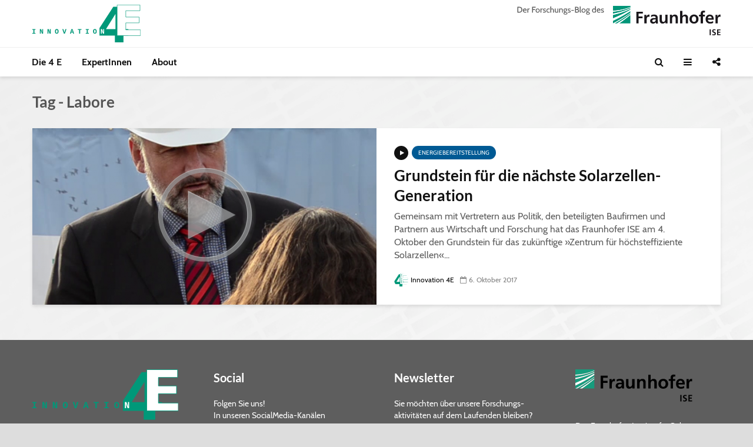

--- FILE ---
content_type: text/html; charset=UTF-8
request_url: https://blog.innovation4e.de/tag/labore/
body_size: 17049
content:
<!DOCTYPE html>
<html lang="de-DE" class="no-js">
<head>
	<meta charset="UTF-8">
	<meta name="viewport" content="width=device-width,initial-scale=1.0">
	<meta name="seobility" content="02d2ede7686545ca418e404d18bfd22f">
		<meta name='robots' content='noindex, follow' />
	<style>img:is([sizes="auto" i], [sizes^="auto," i]) { contain-intrinsic-size: 3000px 1500px }</style>
	<link rel="alternate" hreflang="de" href="https://blog.innovation4e.de/tag/labore/" />
<link rel="alternate" hreflang="x-default" href="https://blog.innovation4e.de/tag/labore/" />

	<!-- This site is optimized with the Yoast SEO plugin v25.8 - https://yoast.com/wordpress/plugins/seo/ -->
	<title>Labore Archive | Innovation4E</title>
	<meta property="og:locale" content="de_DE" />
	<meta property="og:type" content="article" />
	<meta property="og:title" content="Labore Archive | Innovation4E" />
	<meta property="og:url" content="https://websites.fraunhofer.de/ise-blog-innovation4e/tag/labore/" />
	<meta property="og:site_name" content="Innovation4E" />
	<meta property="og:image" content="https://blog.innovation4e.de/wp-content/uploads/2018/07/I4E_FB.png" />
	<meta property="og:image:width" content="1200" />
	<meta property="og:image:height" content="630" />
	<meta property="og:image:type" content="image/png" />
	<meta name="twitter:card" content="summary_large_image" />
	<script type="application/ld+json" class="yoast-schema-graph">{"@context":"https://schema.org","@graph":[{"@type":"CollectionPage","@id":"https://websites.fraunhofer.de/ise-blog-innovation4e/tag/labore/","url":"https://websites.fraunhofer.de/ise-blog-innovation4e/tag/labore/","name":"Labore Archive | Innovation4E","isPartOf":{"@id":"https://websites.fraunhofer.de/ise-blog-innovation4e/en/#website"},"primaryImageOfPage":{"@id":"https://websites.fraunhofer.de/ise-blog-innovation4e/tag/labore/#primaryimage"},"image":{"@id":"https://websites.fraunhofer.de/ise-blog-innovation4e/tag/labore/#primaryimage"},"thumbnailUrl":"https://blog.innovation4e.de/wp-content/uploads/2018/07/Beitragsbild_Video_Glunz.png","breadcrumb":{"@id":"https://websites.fraunhofer.de/ise-blog-innovation4e/tag/labore/#breadcrumb"},"inLanguage":"de"},{"@type":"ImageObject","inLanguage":"de","@id":"https://websites.fraunhofer.de/ise-blog-innovation4e/tag/labore/#primaryimage","url":"https://blog.innovation4e.de/wp-content/uploads/2018/07/Beitragsbild_Video_Glunz.png","contentUrl":"https://blog.innovation4e.de/wp-content/uploads/2018/07/Beitragsbild_Video_Glunz.png","width":670,"height":600,"caption":"Grundstein für die nächste Solarzellen-Generation"},{"@type":"BreadcrumbList","@id":"https://websites.fraunhofer.de/ise-blog-innovation4e/tag/labore/#breadcrumb","itemListElement":[{"@type":"ListItem","position":1,"name":"Startseite","item":"https://blog.innovation4e.de/"},{"@type":"ListItem","position":2,"name":"Labore"}]},{"@type":"WebSite","@id":"https://websites.fraunhofer.de/ise-blog-innovation4e/en/#website","url":"https://websites.fraunhofer.de/ise-blog-innovation4e/en/","name":"Innovation4E","description":"Fraunhofer ISE Science Blog","publisher":{"@id":"https://websites.fraunhofer.de/ise-blog-innovation4e/en/#organization"},"potentialAction":[{"@type":"SearchAction","target":{"@type":"EntryPoint","urlTemplate":"https://websites.fraunhofer.de/ise-blog-innovation4e/en/?s={search_term_string}"},"query-input":{"@type":"PropertyValueSpecification","valueRequired":true,"valueName":"search_term_string"}}],"inLanguage":"de"},{"@type":"Organization","@id":"https://websites.fraunhofer.de/ise-blog-innovation4e/en/#organization","name":"Innovation4E","url":"https://websites.fraunhofer.de/ise-blog-innovation4e/en/","logo":{"@type":"ImageObject","inLanguage":"de","@id":"https://websites.fraunhofer.de/ise-blog-innovation4e/en/#/schema/logo/image/","url":"https://blog.innovation4e.de/wp-content/uploads/2018/07/Key_Visual_Logo_Retina.png","contentUrl":"https://blog.innovation4e.de/wp-content/uploads/2018/07/Key_Visual_Logo_Retina.png","width":810,"height":282,"caption":"Innovation4E"},"image":{"@id":"https://websites.fraunhofer.de/ise-blog-innovation4e/en/#/schema/logo/image/"},"sameAs":["https://www.linkedin.com/company/fraunhofer-institut-f-r-solare-energiesysteme-ise/","https://bsky.app/profile/fraunhoferise.bsky.social"]}]}</script>
	<!-- / Yoast SEO plugin. -->


<link rel='dns-prefetch' href='//blog.innovation4e.de' />
<link rel="alternate" type="application/rss+xml" title="Innovation4E &raquo; Feed" href="https://blog.innovation4e.de/feed/" />
<link rel="alternate" type="application/rss+xml" title="Innovation4E &raquo; Kommentar-Feed" href="https://blog.innovation4e.de/comments/feed/" />
<link rel="alternate" type="application/rss+xml" title="Innovation4E &raquo; Labore Schlagwort-Feed" href="https://blog.innovation4e.de/tag/labore/feed/" />
<script type="text/javascript">
/* <![CDATA[ */
window._wpemojiSettings = {"baseUrl":"https:\/\/s.w.org\/images\/core\/emoji\/16.0.1\/72x72\/","ext":".png","svgUrl":"https:\/\/s.w.org\/images\/core\/emoji\/16.0.1\/svg\/","svgExt":".svg","source":{"concatemoji":"https:\/\/blog.innovation4e.de\/wp-includes\/js\/wp-emoji-release.min.js?ver=6.8.3"}};
/*! This file is auto-generated */
!function(s,n){var o,i,e;function c(e){try{var t={supportTests:e,timestamp:(new Date).valueOf()};sessionStorage.setItem(o,JSON.stringify(t))}catch(e){}}function p(e,t,n){e.clearRect(0,0,e.canvas.width,e.canvas.height),e.fillText(t,0,0);var t=new Uint32Array(e.getImageData(0,0,e.canvas.width,e.canvas.height).data),a=(e.clearRect(0,0,e.canvas.width,e.canvas.height),e.fillText(n,0,0),new Uint32Array(e.getImageData(0,0,e.canvas.width,e.canvas.height).data));return t.every(function(e,t){return e===a[t]})}function u(e,t){e.clearRect(0,0,e.canvas.width,e.canvas.height),e.fillText(t,0,0);for(var n=e.getImageData(16,16,1,1),a=0;a<n.data.length;a++)if(0!==n.data[a])return!1;return!0}function f(e,t,n,a){switch(t){case"flag":return n(e,"\ud83c\udff3\ufe0f\u200d\u26a7\ufe0f","\ud83c\udff3\ufe0f\u200b\u26a7\ufe0f")?!1:!n(e,"\ud83c\udde8\ud83c\uddf6","\ud83c\udde8\u200b\ud83c\uddf6")&&!n(e,"\ud83c\udff4\udb40\udc67\udb40\udc62\udb40\udc65\udb40\udc6e\udb40\udc67\udb40\udc7f","\ud83c\udff4\u200b\udb40\udc67\u200b\udb40\udc62\u200b\udb40\udc65\u200b\udb40\udc6e\u200b\udb40\udc67\u200b\udb40\udc7f");case"emoji":return!a(e,"\ud83e\udedf")}return!1}function g(e,t,n,a){var r="undefined"!=typeof WorkerGlobalScope&&self instanceof WorkerGlobalScope?new OffscreenCanvas(300,150):s.createElement("canvas"),o=r.getContext("2d",{willReadFrequently:!0}),i=(o.textBaseline="top",o.font="600 32px Arial",{});return e.forEach(function(e){i[e]=t(o,e,n,a)}),i}function t(e){var t=s.createElement("script");t.src=e,t.defer=!0,s.head.appendChild(t)}"undefined"!=typeof Promise&&(o="wpEmojiSettingsSupports",i=["flag","emoji"],n.supports={everything:!0,everythingExceptFlag:!0},e=new Promise(function(e){s.addEventListener("DOMContentLoaded",e,{once:!0})}),new Promise(function(t){var n=function(){try{var e=JSON.parse(sessionStorage.getItem(o));if("object"==typeof e&&"number"==typeof e.timestamp&&(new Date).valueOf()<e.timestamp+604800&&"object"==typeof e.supportTests)return e.supportTests}catch(e){}return null}();if(!n){if("undefined"!=typeof Worker&&"undefined"!=typeof OffscreenCanvas&&"undefined"!=typeof URL&&URL.createObjectURL&&"undefined"!=typeof Blob)try{var e="postMessage("+g.toString()+"("+[JSON.stringify(i),f.toString(),p.toString(),u.toString()].join(",")+"));",a=new Blob([e],{type:"text/javascript"}),r=new Worker(URL.createObjectURL(a),{name:"wpTestEmojiSupports"});return void(r.onmessage=function(e){c(n=e.data),r.terminate(),t(n)})}catch(e){}c(n=g(i,f,p,u))}t(n)}).then(function(e){for(var t in e)n.supports[t]=e[t],n.supports.everything=n.supports.everything&&n.supports[t],"flag"!==t&&(n.supports.everythingExceptFlag=n.supports.everythingExceptFlag&&n.supports[t]);n.supports.everythingExceptFlag=n.supports.everythingExceptFlag&&!n.supports.flag,n.DOMReady=!1,n.readyCallback=function(){n.DOMReady=!0}}).then(function(){return e}).then(function(){var e;n.supports.everything||(n.readyCallback(),(e=n.source||{}).concatemoji?t(e.concatemoji):e.wpemoji&&e.twemoji&&(t(e.twemoji),t(e.wpemoji)))}))}((window,document),window._wpemojiSettings);
/* ]]> */
</script>
<style id='wp-emoji-styles-inline-css' type='text/css'>

	img.wp-smiley, img.emoji {
		display: inline !important;
		border: none !important;
		box-shadow: none !important;
		height: 1em !important;
		width: 1em !important;
		margin: 0 0.07em !important;
		vertical-align: -0.1em !important;
		background: none !important;
		padding: 0 !important;
	}
</style>
<link rel='stylesheet' id='wp-block-library-css' href='https://blog.innovation4e.de/wp-includes/css/dist/block-library/style.min.css?ver=6.8.3' type='text/css' media='all' />
<style id='classic-theme-styles-inline-css' type='text/css'>
/*! This file is auto-generated */
.wp-block-button__link{color:#fff;background-color:#32373c;border-radius:9999px;box-shadow:none;text-decoration:none;padding:calc(.667em + 2px) calc(1.333em + 2px);font-size:1.125em}.wp-block-file__button{background:#32373c;color:#fff;text-decoration:none}
</style>
<style id='co-authors-plus-coauthors-style-inline-css' type='text/css'>
.wp-block-co-authors-plus-coauthors.is-layout-flow [class*=wp-block-co-authors-plus]{display:inline}

</style>
<style id='co-authors-plus-avatar-style-inline-css' type='text/css'>
.wp-block-co-authors-plus-avatar :where(img){height:auto;max-width:100%;vertical-align:bottom}.wp-block-co-authors-plus-coauthors.is-layout-flow .wp-block-co-authors-plus-avatar :where(img){vertical-align:middle}.wp-block-co-authors-plus-avatar:is(.alignleft,.alignright){display:table}.wp-block-co-authors-plus-avatar.aligncenter{display:table;margin-inline:auto}

</style>
<style id='co-authors-plus-image-style-inline-css' type='text/css'>
.wp-block-co-authors-plus-image{margin-bottom:0}.wp-block-co-authors-plus-image :where(img){height:auto;max-width:100%;vertical-align:bottom}.wp-block-co-authors-plus-coauthors.is-layout-flow .wp-block-co-authors-plus-image :where(img){vertical-align:middle}.wp-block-co-authors-plus-image:is(.alignfull,.alignwide) :where(img){width:100%}.wp-block-co-authors-plus-image:is(.alignleft,.alignright){display:table}.wp-block-co-authors-plus-image.aligncenter{display:table;margin-inline:auto}

</style>
<style id='global-styles-inline-css' type='text/css'>
:root{--wp--preset--aspect-ratio--square: 1;--wp--preset--aspect-ratio--4-3: 4/3;--wp--preset--aspect-ratio--3-4: 3/4;--wp--preset--aspect-ratio--3-2: 3/2;--wp--preset--aspect-ratio--2-3: 2/3;--wp--preset--aspect-ratio--16-9: 16/9;--wp--preset--aspect-ratio--9-16: 9/16;--wp--preset--color--black: #000000;--wp--preset--color--cyan-bluish-gray: #abb8c3;--wp--preset--color--white: #ffffff;--wp--preset--color--pale-pink: #f78da7;--wp--preset--color--vivid-red: #cf2e2e;--wp--preset--color--luminous-vivid-orange: #ff6900;--wp--preset--color--luminous-vivid-amber: #fcb900;--wp--preset--color--light-green-cyan: #7bdcb5;--wp--preset--color--vivid-green-cyan: #00d084;--wp--preset--color--pale-cyan-blue: #8ed1fc;--wp--preset--color--vivid-cyan-blue: #0693e3;--wp--preset--color--vivid-purple: #9b51e0;--wp--preset--color--gridlove-acc: #1f82c0;--wp--preset--color--gridlove-meta: #818181;--wp--preset--color--gridlove-txt: #5e5e5e;--wp--preset--color--gridlove-bg: #ffffff;--wp--preset--color--gridlove-highlight-acc: #c6c6c6;--wp--preset--color--gridlove-highlight-txt: #ffffff;--wp--preset--color--gridlove-highlight-bg: #1f82c0;--wp--preset--color--gridlove-cat-43: #005a94;--wp--preset--color--gridlove-cat-47: #33b8ca;--wp--preset--color--gridlove-cat-45: #b1c800;--wp--preset--color--gridlove-cat-41: #6dbfa9;--wp--preset--color--gridlove-cat-56: #005a94;--wp--preset--color--gridlove-cat-57: #33b8ca;--wp--preset--color--gridlove-cat-58: #b1c800;--wp--preset--color--gridlove-cat-55: #6dbfa9;--wp--preset--color--gridlove-cat-1: #b2b2b2;--wp--preset--color--gridlove-cat-71: #b2b2b2;--wp--preset--gradient--vivid-cyan-blue-to-vivid-purple: linear-gradient(135deg,rgba(6,147,227,1) 0%,rgb(155,81,224) 100%);--wp--preset--gradient--light-green-cyan-to-vivid-green-cyan: linear-gradient(135deg,rgb(122,220,180) 0%,rgb(0,208,130) 100%);--wp--preset--gradient--luminous-vivid-amber-to-luminous-vivid-orange: linear-gradient(135deg,rgba(252,185,0,1) 0%,rgba(255,105,0,1) 100%);--wp--preset--gradient--luminous-vivid-orange-to-vivid-red: linear-gradient(135deg,rgba(255,105,0,1) 0%,rgb(207,46,46) 100%);--wp--preset--gradient--very-light-gray-to-cyan-bluish-gray: linear-gradient(135deg,rgb(238,238,238) 0%,rgb(169,184,195) 100%);--wp--preset--gradient--cool-to-warm-spectrum: linear-gradient(135deg,rgb(74,234,220) 0%,rgb(151,120,209) 20%,rgb(207,42,186) 40%,rgb(238,44,130) 60%,rgb(251,105,98) 80%,rgb(254,248,76) 100%);--wp--preset--gradient--blush-light-purple: linear-gradient(135deg,rgb(255,206,236) 0%,rgb(152,150,240) 100%);--wp--preset--gradient--blush-bordeaux: linear-gradient(135deg,rgb(254,205,165) 0%,rgb(254,45,45) 50%,rgb(107,0,62) 100%);--wp--preset--gradient--luminous-dusk: linear-gradient(135deg,rgb(255,203,112) 0%,rgb(199,81,192) 50%,rgb(65,88,208) 100%);--wp--preset--gradient--pale-ocean: linear-gradient(135deg,rgb(255,245,203) 0%,rgb(182,227,212) 50%,rgb(51,167,181) 100%);--wp--preset--gradient--electric-grass: linear-gradient(135deg,rgb(202,248,128) 0%,rgb(113,206,126) 100%);--wp--preset--gradient--midnight: linear-gradient(135deg,rgb(2,3,129) 0%,rgb(40,116,252) 100%);--wp--preset--font-size--small: 12.8px;--wp--preset--font-size--medium: 20px;--wp--preset--font-size--large: 20.8px;--wp--preset--font-size--x-large: 42px;--wp--preset--font-size--normal: 16px;--wp--preset--font-size--huge: 27.2px;--wp--preset--spacing--20: 0.44rem;--wp--preset--spacing--30: 0.67rem;--wp--preset--spacing--40: 1rem;--wp--preset--spacing--50: 1.5rem;--wp--preset--spacing--60: 2.25rem;--wp--preset--spacing--70: 3.38rem;--wp--preset--spacing--80: 5.06rem;--wp--preset--shadow--natural: 6px 6px 9px rgba(0, 0, 0, 0.2);--wp--preset--shadow--deep: 12px 12px 50px rgba(0, 0, 0, 0.4);--wp--preset--shadow--sharp: 6px 6px 0px rgba(0, 0, 0, 0.2);--wp--preset--shadow--outlined: 6px 6px 0px -3px rgba(255, 255, 255, 1), 6px 6px rgba(0, 0, 0, 1);--wp--preset--shadow--crisp: 6px 6px 0px rgba(0, 0, 0, 1);}:where(.is-layout-flex){gap: 0.5em;}:where(.is-layout-grid){gap: 0.5em;}body .is-layout-flex{display: flex;}.is-layout-flex{flex-wrap: wrap;align-items: center;}.is-layout-flex > :is(*, div){margin: 0;}body .is-layout-grid{display: grid;}.is-layout-grid > :is(*, div){margin: 0;}:where(.wp-block-columns.is-layout-flex){gap: 2em;}:where(.wp-block-columns.is-layout-grid){gap: 2em;}:where(.wp-block-post-template.is-layout-flex){gap: 1.25em;}:where(.wp-block-post-template.is-layout-grid){gap: 1.25em;}.has-black-color{color: var(--wp--preset--color--black) !important;}.has-cyan-bluish-gray-color{color: var(--wp--preset--color--cyan-bluish-gray) !important;}.has-white-color{color: var(--wp--preset--color--white) !important;}.has-pale-pink-color{color: var(--wp--preset--color--pale-pink) !important;}.has-vivid-red-color{color: var(--wp--preset--color--vivid-red) !important;}.has-luminous-vivid-orange-color{color: var(--wp--preset--color--luminous-vivid-orange) !important;}.has-luminous-vivid-amber-color{color: var(--wp--preset--color--luminous-vivid-amber) !important;}.has-light-green-cyan-color{color: var(--wp--preset--color--light-green-cyan) !important;}.has-vivid-green-cyan-color{color: var(--wp--preset--color--vivid-green-cyan) !important;}.has-pale-cyan-blue-color{color: var(--wp--preset--color--pale-cyan-blue) !important;}.has-vivid-cyan-blue-color{color: var(--wp--preset--color--vivid-cyan-blue) !important;}.has-vivid-purple-color{color: var(--wp--preset--color--vivid-purple) !important;}.has-black-background-color{background-color: var(--wp--preset--color--black) !important;}.has-cyan-bluish-gray-background-color{background-color: var(--wp--preset--color--cyan-bluish-gray) !important;}.has-white-background-color{background-color: var(--wp--preset--color--white) !important;}.has-pale-pink-background-color{background-color: var(--wp--preset--color--pale-pink) !important;}.has-vivid-red-background-color{background-color: var(--wp--preset--color--vivid-red) !important;}.has-luminous-vivid-orange-background-color{background-color: var(--wp--preset--color--luminous-vivid-orange) !important;}.has-luminous-vivid-amber-background-color{background-color: var(--wp--preset--color--luminous-vivid-amber) !important;}.has-light-green-cyan-background-color{background-color: var(--wp--preset--color--light-green-cyan) !important;}.has-vivid-green-cyan-background-color{background-color: var(--wp--preset--color--vivid-green-cyan) !important;}.has-pale-cyan-blue-background-color{background-color: var(--wp--preset--color--pale-cyan-blue) !important;}.has-vivid-cyan-blue-background-color{background-color: var(--wp--preset--color--vivid-cyan-blue) !important;}.has-vivid-purple-background-color{background-color: var(--wp--preset--color--vivid-purple) !important;}.has-black-border-color{border-color: var(--wp--preset--color--black) !important;}.has-cyan-bluish-gray-border-color{border-color: var(--wp--preset--color--cyan-bluish-gray) !important;}.has-white-border-color{border-color: var(--wp--preset--color--white) !important;}.has-pale-pink-border-color{border-color: var(--wp--preset--color--pale-pink) !important;}.has-vivid-red-border-color{border-color: var(--wp--preset--color--vivid-red) !important;}.has-luminous-vivid-orange-border-color{border-color: var(--wp--preset--color--luminous-vivid-orange) !important;}.has-luminous-vivid-amber-border-color{border-color: var(--wp--preset--color--luminous-vivid-amber) !important;}.has-light-green-cyan-border-color{border-color: var(--wp--preset--color--light-green-cyan) !important;}.has-vivid-green-cyan-border-color{border-color: var(--wp--preset--color--vivid-green-cyan) !important;}.has-pale-cyan-blue-border-color{border-color: var(--wp--preset--color--pale-cyan-blue) !important;}.has-vivid-cyan-blue-border-color{border-color: var(--wp--preset--color--vivid-cyan-blue) !important;}.has-vivid-purple-border-color{border-color: var(--wp--preset--color--vivid-purple) !important;}.has-vivid-cyan-blue-to-vivid-purple-gradient-background{background: var(--wp--preset--gradient--vivid-cyan-blue-to-vivid-purple) !important;}.has-light-green-cyan-to-vivid-green-cyan-gradient-background{background: var(--wp--preset--gradient--light-green-cyan-to-vivid-green-cyan) !important;}.has-luminous-vivid-amber-to-luminous-vivid-orange-gradient-background{background: var(--wp--preset--gradient--luminous-vivid-amber-to-luminous-vivid-orange) !important;}.has-luminous-vivid-orange-to-vivid-red-gradient-background{background: var(--wp--preset--gradient--luminous-vivid-orange-to-vivid-red) !important;}.has-very-light-gray-to-cyan-bluish-gray-gradient-background{background: var(--wp--preset--gradient--very-light-gray-to-cyan-bluish-gray) !important;}.has-cool-to-warm-spectrum-gradient-background{background: var(--wp--preset--gradient--cool-to-warm-spectrum) !important;}.has-blush-light-purple-gradient-background{background: var(--wp--preset--gradient--blush-light-purple) !important;}.has-blush-bordeaux-gradient-background{background: var(--wp--preset--gradient--blush-bordeaux) !important;}.has-luminous-dusk-gradient-background{background: var(--wp--preset--gradient--luminous-dusk) !important;}.has-pale-ocean-gradient-background{background: var(--wp--preset--gradient--pale-ocean) !important;}.has-electric-grass-gradient-background{background: var(--wp--preset--gradient--electric-grass) !important;}.has-midnight-gradient-background{background: var(--wp--preset--gradient--midnight) !important;}.has-small-font-size{font-size: var(--wp--preset--font-size--small) !important;}.has-medium-font-size{font-size: var(--wp--preset--font-size--medium) !important;}.has-large-font-size{font-size: var(--wp--preset--font-size--large) !important;}.has-x-large-font-size{font-size: var(--wp--preset--font-size--x-large) !important;}
:where(.wp-block-post-template.is-layout-flex){gap: 1.25em;}:where(.wp-block-post-template.is-layout-grid){gap: 1.25em;}
:where(.wp-block-columns.is-layout-flex){gap: 2em;}:where(.wp-block-columns.is-layout-grid){gap: 2em;}
:root :where(.wp-block-pullquote){font-size: 1.5em;line-height: 1.6;}
</style>
<link rel='stylesheet' id='contact-form-7-css' href='https://blog.innovation4e.de/wp-content/plugins/contact-form-7/includes/css/styles.css?ver=6.1.1' type='text/css' media='all' />
<link rel='stylesheet' id='mks_shortcodes_simple_line_icons-css' href='https://blog.innovation4e.de/wp-content/plugins/meks-flexible-shortcodes/css/simple-line/simple-line-icons.css?ver=1.3.8' type='text/css' media='screen' />
<link rel='stylesheet' id='mks_shortcodes_css-css' href='https://blog.innovation4e.de/wp-content/plugins/meks-flexible-shortcodes/css/style.css?ver=1.3.8' type='text/css' media='screen' />
<link rel='stylesheet' id='ppress-frontend-css' href='https://blog.innovation4e.de/wp-content/plugins/wp-user-avatar/assets/css/frontend.min.css?ver=4.16.5' type='text/css' media='all' />
<link rel='stylesheet' id='ppress-flatpickr-css' href='https://blog.innovation4e.de/wp-content/plugins/wp-user-avatar/assets/flatpickr/flatpickr.min.css?ver=4.16.5' type='text/css' media='all' />
<link rel='stylesheet' id='ppress-select2-css' href='https://blog.innovation4e.de/wp-content/plugins/wp-user-avatar/assets/select2/select2.min.css?ver=6.8.3' type='text/css' media='all' />
<link rel='stylesheet' id='wpml-menu-item-0-css' href='https://blog.innovation4e.de/wp-content/plugins/sitepress-multilingual-cms/templates/language-switchers/menu-item/style.min.css?ver=1' type='text/css' media='all' />
<link rel='stylesheet' id='gridlove-main-css' href='https://blog.innovation4e.de/wp-content/themes/gridlove/assets/css/min.css?ver=2.1.2' type='text/css' media='all' />
<style id='gridlove-main-inline-css' type='text/css'>
body{font-size: 16px;}h1, .h1 {font-size: 34px;}h2, .h2,.col-lg-12 .gridlove-post-b .h3 {font-size: 26px;}h3, .h3 {font-size: 22px;}h4, .h4 {font-size: 20px;}h5, .h5 {font-size: 18px;}h6, .h6 {font-size: 16px;}.widget, .gridlove-header-responsive .sub-menu, .gridlove-site-header .sub-menu{font-size: 14px;}.gridlove-main-navigation {font-size: 16px;}.gridlove-post {font-size: 16px;}body{background-color: #dddddd;background-repeat:repeat-y;background-image:url('https://blog.innovation4e.de/wp-content/uploads/2018/07/Background-Image_02-8.jpg');color: #5e5e5e;font-family: Arial, Helvetica, sans-serif;font-weight: 400;}h1, h2, h3, h4, h5, h6,.h1, .h2, .h3, .h4, .h5, .h6,blockquote,thead td,.comment-author b,q:before,#bbpress-forums .bbp-forum-title, #bbpress-forums .bbp-topic-permalink{color: #111111;font-family: 'Trebuchet MS', Helvetica, sans-serif;font-weight: 700;}.gridlove-main-nav a,.gridlove-posts-widget a{font-family: Arial, Helvetica, sans-serif;font-weight: 700;}.gridlove-header-top{background-color: #222222;color: #dddddd;}.gridlove-header-top a{color: #dddddd;}.gridlove-header-top a:hover{color: #ffffff;}.gridlove-header-wrapper,.gridlove-header-middle .sub-menu,.gridlove-header-responsive,.gridlove-header-responsive .sub-menu{background-color:#ffffff; }.gridlove-header-middle,.gridlove-header-middle a,.gridlove-header-responsive,.gridlove-header-responsive a{color: #111111;}.gridlove-header-middle a:hover,.gridlove-header-middle .gridlove-sidebar-action:hover,.gridlove-header-middle .gridlove-actions-button > span:hover,.gridlove-header-middle .current_page_item > a,.gridlove-header-middle .current_page_ancestor > a,.gridlove-header-middle .current-menu-item > a,.gridlove-header-middle .current-menu-ancestor > a,.gridlove-header-middle .gridlove-category-menu article:hover a,.gridlove-header-responsive a:hover{color: #1f82c0;}.gridlove-header-middle .active>span,.gridlove-header-middle .gridlove-main-nav>li.menu-item-has-children:hover>a,.gridlove-header-middle .gridlove-social-icons:hover>span,.gridlove-header-responsive .active>span{background-color: rgba(17,17,17,0.05)}.gridlove-header-middle .gridlove-button-search{background-color: #1f82c0;}.gridlove-header-middle .gridlove-search-form input{border-color: rgba(17,17,17,0.1)}.gridlove-header-middle .sub-menu,.gridlove-header-responsive .sub-menu{border-top: 1px solid rgba(17,17,17,0.05)}.gridlove-header-middle{height: 80px;}.gridlove-logo{max-height: 80px;}.gridlove-branding-bg{background:#f0233b;}.gridlove-header-responsive .gridlove-actions-button:hover >span{color:#1f82c0;}.gridlove-sidebar-action .gridlove-bars:before,.gridlove-sidebar-action .gridlove-bars:after{background:#111111;}.gridlove-sidebar-action:hover .gridlove-bars:before,.gridlove-sidebar-action:hover .gridlove-bars:after{background:#1f82c0;}.gridlove-sidebar-action .gridlove-bars{border-color: #111111;}.gridlove-sidebar-action:hover .gridlove-bars{border-color:#1f82c0;}.gridlove-header-bottom .sub-menu{ background-color:#ffffff;}.gridlove-header-bottom .sub-menu a{color:#111111;}.gridlove-header-bottom .sub-menu a:hover,.gridlove-header-bottom .gridlove-category-menu article:hover a{color:#1f82c0;}.gridlove-header-bottom{background-color:#ffffff;}.gridlove-header-bottom,.gridlove-header-bottom a{color: #111111;}.gridlove-header-bottom a:hover,.gridlove-header-bottom .gridlove-sidebar-action:hover,.gridlove-header-bottom .gridlove-actions-button > span:hover,.gridlove-header-bottom .current_page_item > a,.gridlove-header-bottom .current_page_ancestor > a,.gridlove-header-bottom .current-menu-item > a,.gridlove-header-bottom .current-menu-ancestor > a {color: #1f82c0;}.gridlove-header-bottom .active>span,.gridlove-header-bottom .gridlove-main-nav>li.menu-item-has-children:hover>a,.gridlove-header-bottom .gridlove-social-icons:hover>span{background-color: rgba(17,17,17,0.05)}.gridlove-header-bottom .gridlove-search-form input{border-color: rgba(17,17,17,0.1)}.gridlove-header-bottom,.gridlove-header-bottom .sub-menu{border-top: 1px solid rgba(17,17,17,0.07)}.gridlove-header-bottom .gridlove-button-search{background-color: #1f82c0;}.gridlove-header-sticky,.gridlove-header-sticky .sub-menu{background-color:#ffffff; }.gridlove-header-sticky,.gridlove-header-sticky a{color: #111111;}.gridlove-header-sticky a:hover,.gridlove-header-sticky .gridlove-sidebar-action:hover,.gridlove-header-sticky .gridlove-actions-button > span:hover,.gridlove-header-sticky .current_page_item > a,.gridlove-header-sticky .current_page_ancestor > a,.gridlove-header-sticky .current-menu-item > a,.gridlove-header-sticky .current-menu-ancestor > a,.gridlove-header-sticky .gridlove-category-menu article:hover a{color: #1f82c0;}.gridlove-header-sticky .active>span,.gridlove-header-sticky .gridlove-main-nav>li.menu-item-has-children:hover>a,.gridlove-header-sticky .gridlove-social-icons:hover>span{background-color: rgba(17,17,17,0.05)}.gridlove-header-sticky .gridlove-search-form input{border-color: rgba(17,17,17,0.1)}.gridlove-header-sticky .sub-menu{border-top: 1px solid rgba(17,17,17,0.05)}.gridlove-header-sticky .gridlove-button-search{background-color: #1f82c0;}.gridlove-cover-area,.gridlove-cover{height:600px; }.gridlove-cover-area .gridlove-cover-bg img{width:2032px; }.gridlove-box,#disqus_thread{background: #ffffff;}a{color: #5e5e5e;}.entry-title a{ color: #111111;}a:hover,.comment-reply-link,#cancel-comment-reply-link,.gridlove-box .entry-title a:hover,.gridlove-posts-widget article:hover a{color: #1f82c0;}.entry-content p a,.widget_text a,.entry-content ul a,.entry-content ol a,.gridlove-text-module-content p a{color: #1f82c0; border-color: rgba(31,130,192,0.8);}.entry-content p a:hover,.widget_text a:hover,.entry-content ul a:hover,.entry-content ol a:hover,.gridlove-text-module-content p a:hover{border-bottom: 1px solid transparent;}.comment-reply-link:hover,.gallery .gallery-item a:after, .wp-block-gallery .blocks-gallery-item a:after,.wp-block-gallery figure a:after,.entry-content a.gridlove-popup-img {color: #5e5e5e; }.gridlove-post-b .box-col-b:only-child .entry-title a,.gridlove-post-d .entry-overlay:only-child .entry-title a{color: #111111;}.gridlove-post-b .box-col-b:only-child .entry-title a:hover,.gridlove-post-d .entry-overlay:only-child .entry-title a:hover,.gridlove-content .entry-header .gridlove-breadcrumbs a,.gridlove-content .entry-header .gridlove-breadcrumbs a:hover,.module-header .gridlove-breadcrumbs a,.module-header .gridlove-breadcrumbs a:hover { color: #1f82c0; }.gridlove-post-b .box-col-b:only-child .meta-item,.gridlove-post-b .box-col-b:only-child .entry-meta a,.gridlove-post-b .box-col-b:only-child .entry-meta span,.gridlove-post-d .entry-overlay:only-child .meta-item,.gridlove-post-d .entry-overlay:only-child .entry-meta a,.gridlove-post-d .entry-overlay:only-child .entry-meta span {color: #818181;}.entry-meta .meta-item, .entry-meta a, .entry-meta span,.comment-metadata a{color: #818181;}blockquote{color: rgba(17,17,17,0.8);}blockquote:before{color: rgba(17,17,17,0.15);}.entry-meta a:hover{color: #111111;}.widget_tag_cloud a,.entry-tags a,.entry-content .wp-block-tag-cloud a{ background: rgba(94,94,94,0.1); color: #5e5e5e; }.submit,.gridlove-button,.mks_autor_link_wrap a,.mks_read_more a,input[type="submit"],button[type="submit"],.gridlove-cat, .gridlove-pill,.gridlove-button-search,body div.wpforms-container-full .wpforms-form input[type=submit], body div.wpforms-container-full .wpforms-form button[type=submit], body div.wpforms-container-full .wpforms-form .wpforms-page-button,.add_to_cart_button{color:#FFF;background-color: #1f82c0;}body div.wpforms-container-full .wpforms-form input[type=submit]:hover, body div.wpforms-container-full .wpforms-form input[type=submit]:focus, body div.wpforms-container-full .wpforms-form input[type=submit]:active, body div.wpforms-container-full .wpforms-form button[type=submit]:hover, body div.wpforms-container-full .wpforms-form button[type=submit]:focus, body div.wpforms-container-full .wpforms-form button[type=submit]:active, body div.wpforms-container-full .wpforms-form .wpforms-page-button:hover, body div.wpforms-container-full .wpforms-form .wpforms-page-button:active, body div.wpforms-container-full .wpforms-form .wpforms-page-button:focus {color:#FFF;background-color: #1f82c0;}.wp-block-button__link{background-color: #1f82c0; }.gridlove-button:hover,.add_to_cart_button:hover{color:#FFF;}.gridlove-share a:hover{background:rgba(17, 17, 17, .8);color:#FFF;}.gridlove-pill:hover,.gridlove-author-links a:hover,.entry-category a:hover{background: #111;color: #FFF;}.gridlove-cover-content .entry-category a:hover,.entry-overlay .entry-category a:hover,.gridlove-highlight .entry-category a:hover,.gridlove-box.gridlove-post-d .entry-overlay .entry-category a:hover,.gridlove-post-a .entry-category a:hover,.gridlove-highlight .gridlove-format-icon{background: #FFF;color: #111;}.gridlove-author, .gridlove-prev-next-nav,.comment .comment-respond{border-color: rgba(94,94,94,0.1);}.gridlove-load-more a,.gridlove-pagination .gridlove-next a,.gridlove-pagination .gridlove-prev a,.gridlove-pagination .next,.gridlove-pagination .prev,.gridlove-infinite-scroll a,.double-bounce1, .double-bounce2,.gridlove-link-pages > span,.module-actions ul.page-numbers span.page-numbers{color:#FFF;background-color: #1f82c0;}.gridlove-pagination .current{background-color:rgba(94,94,94,0.1);}.gridlove-highlight{background: #1f82c0;}.gridlove-highlight,.gridlove-highlight h4,.gridlove-highlight a{color: #ffffff;}.gridlove-highlight .entry-meta .meta-item, .gridlove-highlight .entry-meta a, .gridlove-highlight .entry-meta span,.gridlove-highlight p{color: rgba(255,255,255,0.8);}.gridlove-highlight .gridlove-author-links .fa-link,.gridlove-highlight .gridlove_category_widget .gridlove-full-color li a:after{background: #c6c6c6;}.gridlove-highlight .entry-meta a:hover{color: #ffffff;}.gridlove-highlight.gridlove-post-d .entry-image a:after{background-color: rgba(31,130,192,0.7);}.gridlove-highlight.gridlove-post-d:hover .entry-image a:after{background-color: rgba(31,130,192,0.9);}.gridlove-highlight.gridlove-post-a .entry-image:hover>a:after, .gridlove-highlight.gridlove-post-b .entry-image:hover a:after{background-color: rgba(31,130,192,0.2);}.gridlove-highlight .gridlove-slider-controls > div{background-color: rgba(255,255,255,0.1);color: #ffffff; }.gridlove-highlight .gridlove-slider-controls > div:hover{background-color: rgba(255,255,255,0.3);color: #ffffff; }.gridlove-highlight.gridlove-box .entry-title a:hover{color: #c6c6c6;}.gridlove-highlight.widget_meta a, .gridlove-highlight.widget_recent_entries li, .gridlove-highlight.widget_recent_comments li, .gridlove-highlight.widget_nav_menu a, .gridlove-highlight.widget_archive li, .gridlove-highlight.widget_pages a{border-color: rgba(255,255,255,0.1);}.gridlove-cover-content .entry-meta .meta-item, .gridlove-cover-content .entry-meta a, .gridlove-cover-content .entry-meta span,.gridlove-cover-area .gridlove-breadcrumbs,.gridlove-cover-area .gridlove-breadcrumbs a,.gridlove-cover-area .gridlove-breadcrumbs .breadcrumb_last,body .gridlove-content .entry-overlay .gridlove-breadcrumbs {color: rgba(255, 255, 255, .8);}.gridlove-cover-content .entry-meta a:hover,.gridlove-cover-area .gridlove-breadcrumbs a:hover {color: rgba(255, 255, 255, 1);}.module-title h2,.module-title .h2{ color: #555555; }.gridlove-action-link,.gridlove-slider-controls > div,.module-actions ul.page-numbers .next.page-numbers,.module-actions ul.page-numbers .prev.page-numbers{background: rgba(85,85,85,0.1); color: #555555; }.gridlove-slider-controls > div:hover,.gridlove-action-link:hover,.module-actions ul.page-numbers .next.page-numbers:hover,.module-actions ul.page-numbers .prev.page-numbers:hover{color: #555555;background: rgba(85,85,85,0.3); }.gridlove-pn-ico,.gridlove-author-links .fa-link{background: rgba(94,94,94,0.1); color: #5e5e5e;}.gridlove-prev-next-nav a:hover .gridlove-pn-ico{background: rgba(31,130,192,1); color: #ffffff;}.widget_meta a,.widget_recent_entries li,.widget_recent_comments li,.widget_nav_menu a,.widget_archive li,.widget_pages a,.widget_categories li,.gridlove_category_widget .gridlove-count-color li,.widget_categories .children li,.widget_archiv .children li{border-color: rgba(94,94,94,0.1);}.widget_recent_entries a:hover,.menu-item-has-children.active > span,.menu-item-has-children.active > a,.gridlove-nav-widget-acordion:hover,.widget_recent_comments .recentcomments a.url:hover{color: #1f82c0;}.widget_recent_comments .url,.post-date,.widget_recent_comments .recentcomments,.gridlove-nav-widget-acordion,.widget_archive li,.rss-date,.widget_categories li,.widget_archive li{color:#818181;}.widget_pages .children,.widget_nav_menu .sub-menu{background:#1f82c0;color:#FFF;}.widget_pages .children a,.widget_nav_menu .sub-menu a,.widget_nav_menu .sub-menu span,.widget_pages .children span{color:#FFF;}.widget_tag_cloud a:hover,.entry-tags a:hover,.entry-content .wp-block-tag-cloud a:hover{background: #1f82c0;color:#FFF;}.gridlove-footer{background: #5e5e5e;color: #ffffff;}.gridlove-footer .widget-title{color: #ffffff;}.gridlove-footer a{color: rgba(255,255,255,0.8);}.gridlove-footer a:hover{color: #ffffff;}.gridlove-footer .widget_recent_comments .url, .gridlove-footer .post-date, .gridlove-footer .widget_recent_comments .recentcomments, .gridlove-footer .gridlove-nav-widget-acordion, .gridlove-footer .widget_archive li, .gridlove-footer .rss-date{color: rgba(255,255,255,0.8); }.gridlove-footer .widget_meta a, .gridlove-footer .widget_recent_entries li, .gridlove-footer .widget_recent_comments li, .gridlove-footer .widget_nav_menu a, .gridlove-footer .widget_archive li, .gridlove-footer .widget_pages a,.gridlove-footer table,.gridlove-footer td,.gridlove-footer th,.gridlove-footer .widget_calendar table,.gridlove-footer .widget.widget_categories select,.gridlove-footer .widget_calendar table tfoot tr td{border-color: rgba(255,255,255,0.2);}table,thead,td,th,.widget_calendar table{ border-color: rgba(94,94,94,0.1);}input[type="text"], input[type="email"],input[type="search"], input[type="url"], input[type="tel"], input[type="number"], input[type="date"], input[type="password"], select, textarea{border-color: rgba(94,94,94,0.2);}.gridlove-site-content div.mejs-container .mejs-controls {background-color: rgba(94,94,94,0.1);}body .gridlove-site-content .mejs-controls .mejs-time-rail .mejs-time-current{background: #1f82c0;}body .gridlove-site-content .mejs-video.mejs-container .mejs-controls{background-color: rgba(255,255,255,0.9);}.wp-block-cover .wp-block-cover-image-text, .wp-block-cover .wp-block-cover-text, .wp-block-cover h2, .wp-block-cover-image .wp-block-cover-image-text, .wp-block-cover-image .wp-block-cover-text, .wp-block-cover-image h2{font-family: 'Trebuchet MS', Helvetica, sans-serif;font-weight: 700; }.wp-block-cover-image .wp-block-cover-image-text, .wp-block-cover-image h2{font-size: 26px;}.widget_display_replies li, .widget_display_topics li{ color:#818181; }.has-small-font-size{ font-size: 12px;}.has-large-font-size{ font-size: 20px;}.has-huge-font-size{ font-size: 25px;}@media(min-width: 1024px){.has-small-font-size{ font-size: 12px;}.has-normal-font-size{ font-size: 16px;}.has-large-font-size{ font-size: 20px;}.has-huge-font-size{ font-size: 27px;}}.has-gridlove-acc-background-color{ background-color: #1f82c0;}.has-gridlove-acc-color{ color: #1f82c0;}.has-gridlove-meta-background-color{ background-color: #818181;}.has-gridlove-meta-color{ color: #818181;}.has-gridlove-txt-background-color{ background-color: #5e5e5e;}.has-gridlove-txt-color{ color: #5e5e5e;}.has-gridlove-bg-background-color{ background-color: #ffffff;}.has-gridlove-bg-color{ color: #ffffff;}.has-gridlove-highlight-acc-background-color{ background-color: #c6c6c6;}.has-gridlove-highlight-acc-color{ color: #c6c6c6;}.has-gridlove-highlight-txt-background-color{ background-color: #ffffff;}.has-gridlove-highlight-txt-color{ color: #ffffff;}.has-gridlove-highlight-bg-background-color{ background-color: #1f82c0;}.has-gridlove-highlight-bg-color{ color: #1f82c0;}.has-gridlove-cat-43-background-color{ background-color: #005a94;}.has-gridlove-cat-43-color{ color: #005a94;}.has-gridlove-cat-47-background-color{ background-color: #33b8ca;}.has-gridlove-cat-47-color{ color: #33b8ca;}.has-gridlove-cat-45-background-color{ background-color: #b1c800;}.has-gridlove-cat-45-color{ color: #b1c800;}.has-gridlove-cat-41-background-color{ background-color: #6dbfa9;}.has-gridlove-cat-41-color{ color: #6dbfa9;}.has-gridlove-cat-56-background-color{ background-color: #005a94;}.has-gridlove-cat-56-color{ color: #005a94;}.has-gridlove-cat-57-background-color{ background-color: #33b8ca;}.has-gridlove-cat-57-color{ color: #33b8ca;}.has-gridlove-cat-58-background-color{ background-color: #b1c800;}.has-gridlove-cat-58-color{ color: #b1c800;}.has-gridlove-cat-55-background-color{ background-color: #6dbfa9;}.has-gridlove-cat-55-color{ color: #6dbfa9;}.has-gridlove-cat-1-background-color{ background-color: #b2b2b2;}.has-gridlove-cat-1-color{ color: #b2b2b2;}.has-gridlove-cat-71-background-color{ background-color: #b2b2b2;}.has-gridlove-cat-71-color{ color: #b2b2b2;}.gridlove-cats .gridlove-cat .entry-overlay-wrapper .entry-image:after, .gridlove-cat.gridlove-post-d .entry-image a:after { background-color: rgba(31,130,192,0.7); }.gridlove-cat.gridlove-post-d:hover .entry-image a:after { background-color: rgba(31,130,192,0.9); }.gridlove-cat-43{ background: #005a94;}.gridlove-cat-col-43:hover{ color: #005a94;}.gridlove-cats .gridlove-cat-43 .entry-overlay-wrapper .entry-image:after, .gridlove-cat-43.gridlove-post-d .entry-image a:after { background-color: rgba(0,90,148,0.7); }.gridlove-cat-43.gridlove-post-d:hover .entry-image a:after { background-color: rgba(0,90,148,0.9); }.gridlove-cat-47{ background: #33b8ca;}.gridlove-cat-col-47:hover{ color: #33b8ca;}.gridlove-cats .gridlove-cat-47 .entry-overlay-wrapper .entry-image:after, .gridlove-cat-47.gridlove-post-d .entry-image a:after { background-color: rgba(51,184,202,0.7); }.gridlove-cat-47.gridlove-post-d:hover .entry-image a:after { background-color: rgba(51,184,202,0.9); }.gridlove-cat-45{ background: #b1c800;}.gridlove-cat-col-45:hover{ color: #b1c800;}.gridlove-cats .gridlove-cat-45 .entry-overlay-wrapper .entry-image:after, .gridlove-cat-45.gridlove-post-d .entry-image a:after { background-color: rgba(177,200,0,0.7); }.gridlove-cat-45.gridlove-post-d:hover .entry-image a:after { background-color: rgba(177,200,0,0.9); }.gridlove-cat-41{ background: #6dbfa9;}.gridlove-cat-col-41:hover{ color: #6dbfa9;}.gridlove-cats .gridlove-cat-41 .entry-overlay-wrapper .entry-image:after, .gridlove-cat-41.gridlove-post-d .entry-image a:after { background-color: rgba(109,191,169,0.7); }.gridlove-cat-41.gridlove-post-d:hover .entry-image a:after { background-color: rgba(109,191,169,0.9); }.gridlove-cat-56{ background: #005a94;}.gridlove-cat-col-56:hover{ color: #005a94;}.gridlove-cats .gridlove-cat-56 .entry-overlay-wrapper .entry-image:after, .gridlove-cat-56.gridlove-post-d .entry-image a:after { background-color: rgba(0,90,148,0.7); }.gridlove-cat-56.gridlove-post-d:hover .entry-image a:after { background-color: rgba(0,90,148,0.9); }.gridlove-cat-57{ background: #33b8ca;}.gridlove-cat-col-57:hover{ color: #33b8ca;}.gridlove-cats .gridlove-cat-57 .entry-overlay-wrapper .entry-image:after, .gridlove-cat-57.gridlove-post-d .entry-image a:after { background-color: rgba(51,184,202,0.7); }.gridlove-cat-57.gridlove-post-d:hover .entry-image a:after { background-color: rgba(51,184,202,0.9); }.gridlove-cat-58{ background: #b1c800;}.gridlove-cat-col-58:hover{ color: #b1c800;}.gridlove-cats .gridlove-cat-58 .entry-overlay-wrapper .entry-image:after, .gridlove-cat-58.gridlove-post-d .entry-image a:after { background-color: rgba(177,200,0,0.7); }.gridlove-cat-58.gridlove-post-d:hover .entry-image a:after { background-color: rgba(177,200,0,0.9); }.gridlove-cat-55{ background: #6dbfa9;}.gridlove-cat-col-55:hover{ color: #6dbfa9;}.gridlove-cats .gridlove-cat-55 .entry-overlay-wrapper .entry-image:after, .gridlove-cat-55.gridlove-post-d .entry-image a:after { background-color: rgba(109,191,169,0.7); }.gridlove-cat-55.gridlove-post-d:hover .entry-image a:after { background-color: rgba(109,191,169,0.9); }.gridlove-cat-1{ background: #b2b2b2;}.gridlove-cat-col-1:hover{ color: #b2b2b2;}.gridlove-cats .gridlove-cat-1 .entry-overlay-wrapper .entry-image:after, .gridlove-cat-1.gridlove-post-d .entry-image a:after { background-color: rgba(178,178,178,0.7); }.gridlove-cat-1.gridlove-post-d:hover .entry-image a:after { background-color: rgba(178,178,178,0.9); }.gridlove-cat-71{ background: #b2b2b2;}.gridlove-cat-col-71:hover{ color: #b2b2b2;}.gridlove-cats .gridlove-cat-71 .entry-overlay-wrapper .entry-image:after, .gridlove-cat-71.gridlove-post-d .entry-image a:after { background-color: rgba(178,178,178,0.7); }.gridlove-cat-71.gridlove-post-d:hover .entry-image a:after { background-color: rgba(178,178,178,0.9); }
</style>
<link rel='stylesheet' id='gridlove_child_load_scripts-css' href='https://blog.innovation4e.de/wp-content/themes/gridlove-child/style.css?ver=2.1.2' type='text/css' media='screen' />
<link rel='stylesheet' id='meks-author-widget-css' href='https://blog.innovation4e.de/wp-content/plugins/meks-smart-author-widget/css/style.css?ver=1.1.5' type='text/css' media='all' />
<link rel='stylesheet' id='meks-social-widget-css' href='https://blog.innovation4e.de/wp-content/plugins/meks-smart-social-widget/css/style.css?ver=1.6.5' type='text/css' media='all' />
<link rel='stylesheet' id='meks_ess-main-css' href='https://blog.innovation4e.de/wp-content/plugins/meks-easy-social-share/assets/css/main.css?ver=1.3' type='text/css' media='all' />
<script type="text/javascript" src="https://blog.innovation4e.de/wp-includes/js/jquery/jquery.min.js?ver=3.7.1" id="jquery-core-js"></script>
<script type="text/javascript" src="https://blog.innovation4e.de/wp-includes/js/jquery/jquery-migrate.min.js?ver=3.4.1" id="jquery-migrate-js"></script>
<script type="text/javascript" src="https://blog.innovation4e.de/wp-content/plugins/wp-user-avatar/assets/flatpickr/flatpickr.min.js?ver=4.16.5" id="ppress-flatpickr-js"></script>
<script type="text/javascript" src="https://blog.innovation4e.de/wp-content/plugins/wp-user-avatar/assets/select2/select2.min.js?ver=4.16.5" id="ppress-select2-js"></script>
<script type="text/javascript" src="https://blog.innovation4e.de/wp-content/plugins/wp-retina-2x/app/picturefill.min.js?ver=1757336732" id="wr2x-picturefill-js-js"></script>
<script type="text/javascript" id="wpml-browser-redirect-js-extra">
/* <![CDATA[ */
var wpml_browser_redirect_params = {"pageLanguage":"de","languageUrls":{"de_de":"https:\/\/blog.innovation4e.de\/tag\/labore\/","de":"https:\/\/blog.innovation4e.de\/tag\/labore\/"},"cookie":{"name":"_icl_visitor_lang_js","domain":"blog.innovation4e.de","path":"\/","expiration":24}};
/* ]]> */
</script>
<script type="text/javascript" src="https://blog.innovation4e.de/wp-content/plugins/sitepress-multilingual-cms/dist/js/browser-redirect/app.js?ver=481990" id="wpml-browser-redirect-js"></script>
<link rel="https://api.w.org/" href="https://blog.innovation4e.de/wp-json/" /><link rel="alternate" title="JSON" type="application/json" href="https://blog.innovation4e.de/wp-json/wp/v2/tags/208" /><link rel="EditURI" type="application/rsd+xml" title="RSD" href="https://blog.innovation4e.de/xmlrpc.php?rsd" />
<meta name="generator" content="WordPress 6.8.3" />
<meta name="generator" content="Redux 4.5.7" /><meta name="generator" content="WPML ver:4.8.1 stt:1,3;" />
<link rel="alternate" type="application/feed+json" title="Innovation4E &raquo; JSON Feed" href="https://blog.innovation4e.de/feed/json/" />
<link rel="alternate" type="application/feed+json" title="Innovation4E &raquo; Labore Tag Feed" href="https://blog.innovation4e.de/tag/labore/feed/json/" />
<link rel="icon" href="https://blog.innovation4e.de/wp-content/uploads/2016/06/cropped-Logo_Quadrat_512px-150x150.png" sizes="32x32" />
<link rel="icon" href="https://blog.innovation4e.de/wp-content/uploads/2016/06/cropped-Logo_Quadrat_512px-270x270.png" sizes="192x192" />
<link rel="apple-touch-icon" href="https://blog.innovation4e.de/wp-content/uploads/2016/06/cropped-Logo_Quadrat_512px-270x270.png" />
<meta name="msapplication-TileImage" content="https://blog.innovation4e.de/wp-content/uploads/2016/06/cropped-Logo_Quadrat_512px-270x270.png" />
	<!-- Tracking Code BEGIN --><script type="text/javascript">(function(d,s){var l=d.createElement(s),e=d.getElementsByTagName(s)[0];
l.async=true;l.type='text/javascript';
l.src='https://c.leadlab.click/34e94987789e9e47.js';
e.parentNode.insertBefore(l,e);})(document,'script');</script><!-- Tracking Code END -->
</head>

<body class="archive tag tag-labore tag-208 wp-embed-responsive wp-theme-gridlove wp-child-theme-gridlove-child chrome gridlove-cover-overlay-soft-dark gridlove-v_2_1_2 gridlove-child">

					
			
			
		<header id="header" class="gridlove-site-header hidden-md-down  gridlove-header-shadow">
				
				
				<div class="gridlove-header-5">
    <div class="gridlove-header-wrapper">
        <div class="gridlove-header-middle container">
            <div class="gridlove-slot-l">
                
<div class="gridlove-site-branding  ">
			<span class="site-title h1"><a href="https://blog.innovation4e.de/" rel="home"><img class="gridlove-logo" src="https://blog.innovation4e.de/wp-content/uploads/2018/07/Key_Visual.svg" alt="Innovation4E"></a></span>
	
	
</div>

            </div>
            <div class="gridlove-slot-r">
                	<div class="gridlove-ad"><a class="i4e-key-visual" href="https://www.ise.fraunhofer.de" alt="Blog Key Visual" target="_blank"></a></div>
            </div>
        </div>
    </div>
    <div class="gridlove-header-bottom">
	    <div class="container">
	        <div class="gridlove-slot-l">
	            <nav class="gridlove-main-navigation">	
				<ul id="menu-seiten" class="gridlove-main-nav gridlove-menu"><li id="menu-item-104" class="menu-item menu-item-type-post_type menu-item-object-page menu-item-has-children menu-item-104"><a href="https://blog.innovation4e.de/die-4-e/">Die 4 E</a>
<ul class="sub-menu">
	<li id="menu-item-102" class="menu-item menu-item-type-post_type menu-item-object-page menu-item-102"><a href="https://blog.innovation4e.de/die-4-e/e-wie-energiebereitstellung/">E – wie Energiebereitstellung</a></li>
	<li id="menu-item-101" class="menu-item menu-item-type-post_type menu-item-object-page menu-item-101"><a href="https://blog.innovation4e.de/die-4-e/e-wie-energieverteilung/">E – wie Energieverteilung</a></li>
	<li id="menu-item-179" class="menu-item menu-item-type-post_type menu-item-object-page menu-item-179"><a href="https://blog.innovation4e.de/die-4-e/e-wie-energiespeicherung/">E – wie Energiepeicherung</a></li>
	<li id="menu-item-91" class="menu-item menu-item-type-post_type menu-item-object-page menu-item-91"><a href="https://blog.innovation4e.de/die-4-e/e-wie-energienutzung/">E – wie Energienutzung</a></li>
</ul>
</li>
<li id="menu-item-37" class="menu-item menu-item-type-post_type menu-item-object-page menu-item-37"><a href="https://blog.innovation4e.de/experten/">ExpertInnen</a></li>
<li id="menu-item-23" class="menu-item menu-item-type-post_type menu-item-object-page menu-item-23"><a href="https://blog.innovation4e.de/about/">About</a></li>
</ul>	</nav>	        </div>
	        <div class="gridlove-slot-r">
	        		<ul class="gridlove-actions gridlove-menu">
					<li class="gridlove-actions-button gridlove-action-search">
	<span>
		<i class="fa fa-search"></i>
	</span>
	<ul class="sub-menu">
		<li>
			<form class="gridlove-search-form" action="https://blog.innovation4e.de/" method="get"><input name="s" type="text" value="" placeholder="Suchbegriff(e) hier eingeben..." /><button type="submit" class="gridlove-button-search">Suchen</button></form>		</li>
	</ul>
</li>					<li class="gridlove-actions-button">
	<span class="gridlove-sidebar-action">
		<i class="fa fa-bars"></i>
	</span>
</li>					<li class="gridlove-actions-button gridlove-social-icons">
	<span>
		<i class="fa fa-share-alt"></i>
	</span>
	<ul class="sub-menu">
	<li>
		<ul id="menu-social" class="gridlove-soc-menu"><li id="menu-item-1845" class="menu-item menu-item-type-custom menu-item-object-custom menu-item-1845"><a href="https://www.linkedin.com/company/fraunhofer-institut-f-r-solare-energiesysteme-ise/"><span class="gridlove-social-name">LinkedIn</span></a></li>
<li id="menu-item-1844" class="menu-item menu-item-type-custom menu-item-object-custom menu-item-1844"><a href="https://www.youtube.com/channel/UCSXRQLUtU3WhmVBj4Bv0YQg"><span class="gridlove-social-name">YouTube</span></a></li>
</ul>	</li>
	</ul>
</li>
			</ul>
	        </div>
	    </div>
    </div>
</div>

									
											<div id="gridlove-header-sticky" class="gridlove-header-sticky">
	<div class="container">
		
		<div class="gridlove-slot-l">
						
<div class="gridlove-site-branding  ">
			<span class="site-title h1"><a href="https://blog.innovation4e.de/" rel="home"><img class="gridlove-logo" src="https://blog.innovation4e.de/wp-content/uploads/2018/07/Key_Visual.svg" alt="Innovation4E"></a></span>
	
	
</div>

		</div>	
		<div class="gridlove-slot-r">
							<nav class="gridlove-main-navigation">	
				<ul id="menu-seiten-1" class="gridlove-main-nav gridlove-menu"><li class="menu-item menu-item-type-post_type menu-item-object-page menu-item-has-children menu-item-104"><a href="https://blog.innovation4e.de/die-4-e/">Die 4 E</a>
<ul class="sub-menu">
	<li class="menu-item menu-item-type-post_type menu-item-object-page menu-item-102"><a href="https://blog.innovation4e.de/die-4-e/e-wie-energiebereitstellung/">E – wie Energiebereitstellung</a></li>
	<li class="menu-item menu-item-type-post_type menu-item-object-page menu-item-101"><a href="https://blog.innovation4e.de/die-4-e/e-wie-energieverteilung/">E – wie Energieverteilung</a></li>
	<li class="menu-item menu-item-type-post_type menu-item-object-page menu-item-179"><a href="https://blog.innovation4e.de/die-4-e/e-wie-energiespeicherung/">E – wie Energiepeicherung</a></li>
	<li class="menu-item menu-item-type-post_type menu-item-object-page menu-item-91"><a href="https://blog.innovation4e.de/die-4-e/e-wie-energienutzung/">E – wie Energienutzung</a></li>
</ul>
</li>
<li class="menu-item menu-item-type-post_type menu-item-object-page menu-item-37"><a href="https://blog.innovation4e.de/experten/">ExpertInnen</a></li>
<li class="menu-item menu-item-type-post_type menu-item-object-page menu-item-23"><a href="https://blog.innovation4e.de/about/">About</a></li>
</ul>	</nav>					<ul class="gridlove-actions gridlove-menu">
					<li class="gridlove-actions-button gridlove-action-search">
	<span>
		<i class="fa fa-search"></i>
	</span>
	<ul class="sub-menu">
		<li>
			<form class="gridlove-search-form" action="https://blog.innovation4e.de/" method="get"><input name="s" type="text" value="" placeholder="Suchbegriff(e) hier eingeben..." /><button type="submit" class="gridlove-button-search">Suchen</button></form>		</li>
	</ul>
</li>					<li class="gridlove-actions-button">
	<span class="gridlove-sidebar-action">
		<i class="fa fa-bars"></i>
	</span>
</li>					<li class="gridlove-actions-button gridlove-social-icons">
	<span>
		<i class="fa fa-share-alt"></i>
	</span>
	<ul class="sub-menu">
	<li>
		<ul id="menu-social-1" class="gridlove-soc-menu"><li class="menu-item menu-item-type-custom menu-item-object-custom menu-item-1845"><a href="https://www.linkedin.com/company/fraunhofer-institut-f-r-solare-energiesysteme-ise/"><span class="gridlove-social-name">LinkedIn</span></a></li>
<li class="menu-item menu-item-type-custom menu-item-object-custom menu-item-1844"><a href="https://www.youtube.com/channel/UCSXRQLUtU3WhmVBj4Bv0YQg"><span class="gridlove-social-name">YouTube</span></a></li>
</ul>	</li>
	</ul>
</li>
			</ul>
			  
		</div>
	</div>
</div>										
				
		</header>

		<div id="gridlove-header-responsive" class="gridlove-header-responsive hidden-lg-up">

	<div class="container">
		
		<div class="gridlove-site-branding mini">
		<span class="site-title h1"><a href="https://blog.innovation4e.de/" rel="home"><img class="gridlove-logo-mini" src="https://blog.innovation4e.de/wp-content/uploads/2018/07/Key_Visual.svg" alt="Innovation4E"></a></span>
</div>
		<ul class="gridlove-actions gridlove-menu">

								<li class="gridlove-actions-button gridlove-action-search">
	<span>
		<i class="fa fa-search"></i>
	</span>
	<ul class="sub-menu">
		<li>
			<form class="gridlove-search-form" action="https://blog.innovation4e.de/" method="get"><input name="s" type="text" value="" placeholder="Suchbegriff(e) hier eingeben..." /><button type="submit" class="gridlove-button-search">Suchen</button></form>		</li>
	</ul>
</li>							<li class="gridlove-actions-button">
	<span class="gridlove-sidebar-action">
		<i class="fa fa-bars"></i>
	</span>
</li>							<li class="gridlove-actions-button gridlove-social-icons">
	<span>
		<i class="fa fa-share-alt"></i>
	</span>
	<ul class="sub-menu">
	<li>
		<ul id="menu-social-2" class="gridlove-soc-menu"><li class="menu-item menu-item-type-custom menu-item-object-custom menu-item-1845"><a href="https://www.linkedin.com/company/fraunhofer-institut-f-r-solare-energiesysteme-ise/"><span class="gridlove-social-name">LinkedIn</span></a></li>
<li class="menu-item menu-item-type-custom menu-item-object-custom menu-item-1844"><a href="https://www.youtube.com/channel/UCSXRQLUtU3WhmVBj4Bv0YQg"><span class="gridlove-social-name">YouTube</span></a></li>
</ul>	</li>
	</ul>
</li>
				
	
</ul>
	</div>

</div>

		
	


    <div id="content" class="gridlove-site-content container">

        <div class="gridlove-module module-type-posts ">
            <div class="module-header"><div class="module-title"><h1 class="h2">Tag - Labore</h1></div></div>
            <div class="row gridlove-posts">

                
                                        
                    
                        
                        
                        
                                                <div class="col-lg-12 col-md-12 col-sm-12 layout-simple">
                                                        <article class="gridlove-post gridlove-post-b gridlove-box  post-1307 post type-post status-publish format-video has-post-thumbnail hentry category-energiebereitstellung tag-energiegewinnung tag-hoechsteffiziente-solarzellen tag-innovative-forschung tag-labore tag-neue-solarzellen-generation tag-photovoltaik tag-reinraum tag-solarzellen post_format-post-format-video">

            <div class="entry-image">
            <a href="https://blog.innovation4e.de/2017/10/06/zentrum-hoechsteffiziente-solarzellen/" title="Grundstein für die nächste Solarzellen-Generation"><img width="585" height="300" src="https://blog.innovation4e.de/wp-content/uploads/2018/07/Beitragsbild_Video_Glunz-585x300.png" class="attachment-gridlove-b12 size-gridlove-b12 wp-post-image" alt="Grundstein für die nächste Solarzellen-Generation" /></a>
        </div>
    
    <div class="box-inner-ptbr box-col-b entry-sm-overlay">
        <div class="box-inner-ellipsis">
            <div class="entry-category">
                                    <span class="gridlove-format-icon"><i class="fa fa-play"></i></span>                
                                    <a href="https://blog.innovation4e.de/category/energiebereitstellung/" class="gridlove-cat gridlove-cat-43">Energiebereitstellung</a>                            </div>
            
            <h2 class="entry-title h3"><a href="https://blog.innovation4e.de/2017/10/06/zentrum-hoechsteffiziente-solarzellen/">Grundstein für die nächste Solarzellen-Generation</a></h2>
            
            <div class="entry-content"><p>Gemeinsam mit Vertretern aus Politik, den beteiligten Baufirmen und Partnern aus Wirtschaft und Forschung hat das Fraunhofer ISE am 4. Oktober den Grundstein für das zukünftige »Zentrum für höchsteffiziente Solarzellen«...</p>
</div>

        </div>
  
                    <div class="entry-meta"><div class="meta-item meta-author"><div class="coauthors"><span class="vcard author"><span class="fn"><a href="https://blog.innovation4e.de/author/innovation4e/"><img data-del="avatar" src='https://blog.innovation4e.de/wp-content/uploads/2016/06/Logo_Quadrat_512px-150x150.png' class='avatar pp-user-avatar avatar-24 photo ' height='24' width='24' />Innovation 4E</a></span></span></div></div><div class="meta-item meta-date"><span class="updated">6. Oktober 2017</span></div></div>
            </div>    

       
</article>                        </div>
                        
                        
                    
                    
                    
                
            </div>

        </div>

        
    </div>



	
	
	<div id="footer" class="gridlove-footer">

		
				<div class="container">
					<div class="row">
						
													<div class="col-lg-3 col-md-6 col-sm-12">
																	<div id="media_image-4" class="widget widget_media_image"><a href="https://blog.innovation4e.de"><img class="image footer-logo-innovation4e" src="https://blog.innovation4e.de/wp-content/uploads/2018/07/Key_Visual.svg" alt="Logo Innovation4E" width="" height="" decoding="async" loading="lazy" /></a></div><div id="nav_menu-11" class="widget widget_nav_menu"><div class="menu-footer-menu-container"><ul id="menu-footer-menu" class="menu"><li id="menu-item-177" class="menu-item menu-item-type-post_type menu-item-object-page menu-item-177"><a href="https://blog.innovation4e.de/kontakt/">Kontakt</a></li>
<li id="menu-item-172" class="menu-item menu-item-type-post_type menu-item-object-page menu-item-privacy-policy menu-item-172"><a rel="privacy-policy" href="https://blog.innovation4e.de/datenschutz/">Datenschutzinformation</a></li>
<li id="menu-item-132" class="menu-item menu-item-type-post_type menu-item-object-page menu-item-132"><a href="https://blog.innovation4e.de/impressum/">Impressum</a></li>
</ul></div></div>															</div>
													<div class="col-lg-3 col-md-6 col-sm-12">
																	<div id="mks_social_widget-10" class="widget mks_social_widget"><h4 class="widget-title">Social</h4>
					<p>Folgen Sie uns!<br />
In unseren SocialMedia-Kanälen bekommen Sie als erstes mit, wenn es Neuigkeiten gibt. </p>
 
		
								<ul class="mks_social_widget_ul">
							<li><a href="https://www.linkedin.com/company/fraunhofer-institut-f-r-solare-energiesysteme-ise/" title="Linkedin" class="socicon-linkedin soc_rounded" target="_blank" rel="noopener" style="width: 32px; height: 32px; font-size: 16px;line-height:37px;"><span>linkedin</span></a></li>
							<li><a href="https://www.youtube.com/channel/UCSXRQLUtU3WhmVBj4Bv0YQg" title="YouTube" class="socicon-youtube soc_rounded" target="_blank" rel="noopener" style="width: 32px; height: 32px; font-size: 16px;line-height:37px;"><span>youtube</span></a></li>
						</ul>
		

		</div>															</div>
													<div class="col-lg-3 col-md-6 col-sm-12">
																	<div id="text-6" class="widget widget_text"><h4 class="widget-title">Newsletter</h4>			<div class="textwidget"><p>Sie möchten über unsere Forschungs­aktivitäten auf dem Laufenden bleiben?<br /> Abonnieren Sie den Fraunhofer ISE- Newsletter!</p>
<a class="mks_button mks_button_small squared" href="https://www.ise.fraunhofer.de/de/presse-und-medien/newsletter/subscribe.html" target="_blank" style="color: #FFFFFF; background-color: #009474;" rel="nofollow">Jetzt registrieren</a>
</div>
		</div>															</div>
													<div class="col-lg-3 col-md-6 col-sm-12">
																	<div id="media_image-5" class="widget widget_media_image"><a href="https://www.ise.fraunhofer.de"><img class="image footer-logo-fraunhofer-ise" src="https://blog.innovation4e.de/wp-content/themes/gridlove-child/svg/ise.svg" alt="Logo Fraunhofer ISE" width="258" height="72" decoding="async" loading="lazy" /></a></div><div id="custom_html-4" class="widget_text widget widget_custom_html"><div class="textwidget custom-html-widget"><p>Das Fraunhofer-Institut für Solare Energiesysteme ISE ist das größte Solarforschungsinstitut Europas.</p></div></div>															</div>
						
					</div>
				</div>

		
		
				<div class="gridlove-copyright">
					<div class="container">
						<p style="text-align: center">Copyright © 2024 · <a href="https://www.ise.fraunhofer.de" target="_blank" rel="noopener">Fraunhofer ISE</a> · Powered by <a href="http://www.wordpress.org" target="_blank" rel="noopener">WordPress</a></p>					</div>
				</div>

		
	</div>


	<button class="gridlove-button back-to-top"><i class="fa fa-chevron-up"></i></button>

<div class="gridlove-sidebar-action-wrapper">

	<span class="gridlove-action-close"><i class="fa fa-times" aria-hidden="true"></i></span>

	<div class="gridlove-sidebar-action-inside">

		<div class="hidden-lg-up widget gridlove-box widget_nav_menu">
					<ul id="menu-seiten-2" class="gridlove-mobile-menu"><li class="menu-item menu-item-type-post_type menu-item-object-page menu-item-has-children menu-item-104"><a href="https://blog.innovation4e.de/die-4-e/">Die 4 E</a>
<ul class="sub-menu">
	<li class="menu-item menu-item-type-post_type menu-item-object-page menu-item-102"><a href="https://blog.innovation4e.de/die-4-e/e-wie-energiebereitstellung/">E – wie Energiebereitstellung</a></li>
	<li class="menu-item menu-item-type-post_type menu-item-object-page menu-item-101"><a href="https://blog.innovation4e.de/die-4-e/e-wie-energieverteilung/">E – wie Energieverteilung</a></li>
	<li class="menu-item menu-item-type-post_type menu-item-object-page menu-item-179"><a href="https://blog.innovation4e.de/die-4-e/e-wie-energiespeicherung/">E – wie Energiepeicherung</a></li>
	<li class="menu-item menu-item-type-post_type menu-item-object-page menu-item-91"><a href="https://blog.innovation4e.de/die-4-e/e-wie-energienutzung/">E – wie Energienutzung</a></li>
</ul>
</li>
<li class="menu-item menu-item-type-post_type menu-item-object-page menu-item-37"><a href="https://blog.innovation4e.de/experten/">ExpertInnen</a></li>
<li class="menu-item menu-item-type-post_type menu-item-object-page menu-item-23"><a href="https://blog.innovation4e.de/about/">About</a></li>
</ul>		</div>

									<div id="gridlove_posts_widget-10" class="gridlove-highlight widget gridlove-box gridlove_posts_widget"><h4 class="widget-title">Blogserie: »Wärmepumpen im Bestand«<span class="gridlove-slider-controls" data-autoplay="0"></span></h4>
								
		<div class="gridlove-posts-widget gridlove-widget-slider">

							
									<div class="gridlove-posts-widget-item-wrapper">
								
				<article class="post-4433 post type-post status-publish format-video has-post-thumbnail hentry category-energienutzung tag-waermepumpe-2 tag-gebaeudetechnik tag-energieeffiziente-gebaeude post_format-post-format-video">

		            		                <div class="entry-image">
		                <a href="https://blog.innovation4e.de/2024/11/08/fuenf-fragen-an-interview-mit-dem-waermepumpen-experten-dr-marek-miara/" title="Fünf Fragen an …: Interview mit dem Wärmepumpen-Experten Dr. Marek Miara">
		                   	<img width="80" height="60" src="https://blog.innovation4e.de/wp-content/uploads/2024/11/Screenshot-2024-11-08-135309-80x60.png" class="attachment-gridlove-thumbnail size-gridlove-thumbnail wp-post-image" alt="" loading="lazy" />		                </a>
		                </div>
		            
		            <div class="entry-header">
		                <h6><a href="https://blog.innovation4e.de/2024/11/08/fuenf-fragen-an-interview-mit-dem-waermepumpen-experten-dr-marek-miara/">Fünf Fragen an …: Interview mit dem Wärmepumpen-Experten Dr. Marek Miara</a></h6>		                		                	<div class="entry-meta"><div class="meta-item meta-date"><span class="updated">8. November 2024</span></div></div>
		            			            </div>

				</article>

				
				
							
								
				<article class="post-4391 post type-post status-publish format-standard has-post-thumbnail hentry category-energienutzung tag-gebaeudetechnik tag-digitalisierug tag-kuenstliche-intelligenz tag-bauwerkintegrierte-photovoltaik tag-bipv tag-energieeffiziente-gebaeude">

		            		                <div class="entry-image">
		                <a href="https://blog.innovation4e.de/2024/08/15/gebaeude-digital-teil-2-nachhaltig-sanieren-effizient-bauen/" title="Gebäude digital – Teil 2: Nachhaltig sanieren, effizient bauen">
		                   	<img width="80" height="60" src="https://blog.innovation4e.de/wp-content/uploads/2024/08/Header_Blogserie_Gebaeude_digital2-80x60.jpg" class="attachment-gridlove-thumbnail size-gridlove-thumbnail wp-post-image" alt="" loading="lazy" />		                </a>
		                </div>
		            
		            <div class="entry-header">
		                <h6><a href="https://blog.innovation4e.de/2024/08/15/gebaeude-digital-teil-2-nachhaltig-sanieren-effizient-bauen/">Gebäude digital – Teil 2: Nachhaltig sanieren, effizient bauen</a></h6>		                		                	<div class="entry-meta"><div class="meta-item meta-date"><span class="updated">15. August 2024</span></div></div>
		            			            </div>

				</article>

				
				
							
								
				<article class="post-4265 post type-post status-publish format-standard hentry category-allgemein tag-gebaeudetechnik tag-waermepumpe-2 tag-energieeffiziente-gebaeude tag-energietechnologie tag-energiewende">

		            
		            <div class="entry-header">
		                <h6><a href="https://blog.innovation4e.de/2024/05/13/waermepumpen-fuer-mehrfamilienhaeuser-handlungsempfehlungen-aus-der-praxis/">Wärmepumpen für Mehrfamilienhäuser: Handlungsempfehlungen aus der Praxis</a></h6>		                		                	<div class="entry-meta"><div class="meta-item meta-date"><span class="updated">13. Mai 2024</span></div></div>
		            			            </div>

				</article>

				
									</div>
				
							
									<div class="gridlove-posts-widget-item-wrapper">
								
				<article class="post-4094 post type-post status-publish format-standard has-post-thumbnail hentry category-energienutzung category-energiebereitstellung tag-waermepumpe-2 tag-waermewende tag-energieeffiziente-gebaeude tag-energiewende">

		            		                <div class="entry-image">
		                <a href="https://blog.innovation4e.de/2023/04/18/der-warmepumpen-hochlauf-in-deutschland-worauf-es-jetzt-ankommt/" title="Der »Wärmepumpen-Hochlauf« in Deutschland: Worauf es jetzt ankommt">
		                   	<img width="80" height="60" src="https://blog.innovation4e.de/wp-content/uploads/2023/04/Header_Waermepumpen-im-Feldtest-80x60.png" class="attachment-gridlove-thumbnail size-gridlove-thumbnail wp-post-image" alt="Wärmepumpen-Hochlauf in Deutschland" loading="lazy" />		                </a>
		                </div>
		            
		            <div class="entry-header">
		                <h6><a href="https://blog.innovation4e.de/2023/04/18/der-warmepumpen-hochlauf-in-deutschland-worauf-es-jetzt-ankommt/">Der »Wärmepumpen-Hochlauf« in Deutschland: Worauf es jetzt ankommt</a></h6>		                		                	<div class="entry-meta"><div class="meta-item meta-date"><span class="updated">18. April 2023</span></div></div>
		            			            </div>

				</article>

				
				
							
								
				<article class="post-3893 post type-post status-publish format-standard has-post-thumbnail hentry category-energienutzung category-energiebereitstellung tag-waermepumpe-2 tag-strom tag-waermewende tag-oekonomie tag-energieeffiziente-gebaeude">

		            		                <div class="entry-image">
		                <a href="https://blog.innovation4e.de/2022/04/08/warmepumpen-oekonomische-betrachtung-der-betriebskosten-neue-sichtweise/" title="Wärmepumpen: Ökonomische Betrachtung der Betriebskosten, neue Sichtweise">
		                   	<img width="80" height="60" src="https://blog.innovation4e.de/wp-content/uploads/2022/04/stromzaehler-80x60.jpg" class="attachment-gridlove-thumbnail size-gridlove-thumbnail wp-post-image" alt="Ökonomische Betrachtung der Betriebskosten, neue Sichtweise" loading="lazy" />		                </a>
		                </div>
		            
		            <div class="entry-header">
		                <h6><a href="https://blog.innovation4e.de/2022/04/08/warmepumpen-oekonomische-betrachtung-der-betriebskosten-neue-sichtweise/">Wärmepumpen: Ökonomische Betrachtung der Betriebskosten, neue Sichtweise</a></h6>		                		                	<div class="entry-meta"><div class="meta-item meta-date"><span class="updated">8. April 2022</span></div></div>
		            			            </div>

				</article>

				
				
							
								
				<article class="post-3754 post type-post status-publish format-standard has-post-thumbnail hentry category-energienutzung category-energiebereitstellung tag-waermepumpe-2 tag-strom tag-waermewende tag-energieeffiziente-gebaeude">

		            		                <div class="entry-image">
		                <a href="https://blog.innovation4e.de/2021/05/20/wie-schaffen-wir-mehr-waermepumpen-im-bestand/" title="Wie schaffen wir mehr Wärmepumpen im Bestand?">
		                   	<img width="80" height="60" src="https://blog.innovation4e.de/wp-content/uploads/2021/05/wp-blog-header_12_de-80x60.jpg" class="attachment-gridlove-thumbnail size-gridlove-thumbnail wp-post-image" alt="" loading="lazy" srcset="https://blog.innovation4e.de/wp-content/uploads/2021/05/wp-blog-header_12_de-80x60.jpg, https://blog.innovation4e.de/wp-content/uploads/2021/05/wp-blog-header_12_de-80x60@2x.jpg 2x" />		                </a>
		                </div>
		            
		            <div class="entry-header">
		                <h6><a href="https://blog.innovation4e.de/2021/05/20/wie-schaffen-wir-mehr-waermepumpen-im-bestand/">Wie schaffen wir mehr Wärmepumpen im Bestand?</a></h6>		                		                	<div class="entry-meta"><div class="meta-item meta-date"><span class="updated">20. Mai 2021</span></div></div>
		            			            </div>

				</article>

				
									</div>
				
							
									<div class="gridlove-posts-widget-item-wrapper">
								
				<article class="post-3721 post type-post status-publish format-standard has-post-thumbnail hentry category-energienutzung category-energiebereitstellung tag-waermepumpe-2 tag-gebaeudetechnik tag-energieeffiziente-gebaeude">

		            		                <div class="entry-image">
		                <a href="https://blog.innovation4e.de/2021/05/07/sind-die-waermepumpen-nur-in-ein-und-zweifamilienhaeusern-einsetzbar/" title="Sind die Wärmepumpen nur in Ein- und Zweifamilienhäusern einsetzbar?">
		                   	<img width="80" height="60" src="https://blog.innovation4e.de/wp-content/uploads/2021/05/wp-blog-header_11_de-80x60.png" class="attachment-gridlove-thumbnail size-gridlove-thumbnail wp-post-image" alt="Wärmepumpe in Mehrfamilienhäusern" loading="lazy" srcset="https://blog.innovation4e.de/wp-content/uploads/2021/05/wp-blog-header_11_de-80x60.png, https://blog.innovation4e.de/wp-content/uploads/2021/05/wp-blog-header_11_de-80x60@2x.png 2x" />		                </a>
		                </div>
		            
		            <div class="entry-header">
		                <h6><a href="https://blog.innovation4e.de/2021/05/07/sind-die-waermepumpen-nur-in-ein-und-zweifamilienhaeusern-einsetzbar/">Sind die Wärmepumpen nur in Ein- und Zweifamilienhäusern einsetzbar?</a></h6>		                		                	<div class="entry-meta"><div class="meta-item meta-date"><span class="updated">7. Mai 2021</span></div></div>
		            			            </div>

				</article>

				
				
							
								
				<article class="post-3712 post type-post status-publish format-standard has-post-thumbnail hentry category-energienutzung category-energiebereitstellung tag-gebaeudetechnik tag-waermepumpe-2 tag-energieeffiziente-gebaeude">

		            		                <div class="entry-image">
		                <a href="https://blog.innovation4e.de/2021/04/29/ist-es-in-manchen-faellen-besser-eine-waermepumpe-mit-einer-fossilen-heizung-zu-kombinieren/" title="Ist es in manchen Fällen besser, eine Wärmepumpe mit einer fossilen Heizung zu kombinieren?">
		                   	<img width="80" height="60" src="https://blog.innovation4e.de/wp-content/uploads/2021/04/Header_WP_Folge10_DE-80x60.jpg" class="attachment-gridlove-thumbnail size-gridlove-thumbnail wp-post-image" alt="" loading="lazy" srcset="https://blog.innovation4e.de/wp-content/uploads/2021/04/Header_WP_Folge10_DE-80x60.jpg, https://blog.innovation4e.de/wp-content/uploads/2021/04/Header_WP_Folge10_DE-80x60@2x.jpg 2x" />		                </a>
		                </div>
		            
		            <div class="entry-header">
		                <h6><a href="https://blog.innovation4e.de/2021/04/29/ist-es-in-manchen-faellen-besser-eine-waermepumpe-mit-einer-fossilen-heizung-zu-kombinieren/">Ist es in manchen Fällen besser, eine Wärmepumpe mit einer fossilen Heizung zu kombinieren?</a></h6>		                		                	<div class="entry-meta"><div class="meta-item meta-date"><span class="updated">29. April 2021</span></div></div>
		            			            </div>

				</article>

				
				
							
								
				<article class="post-3689 post type-post status-publish format-standard has-post-thumbnail hentry category-energienutzung category-energiebereitstellung tag-waermepumpe-2 tag-energieeffiziente-gebaeude tag-energietechnologie">

		            		                <div class="entry-image">
		                <a href="https://blog.innovation4e.de/2021/04/23/lohnt-es-sich-mit-dem-umstieg-auf-die-waermepumpe-auf-technologische-weiterentwicklungen-zu-warten/" title="Lohnt es sich, mit dem Umstieg auf die Wärmepumpe auf technologische Weiterentwicklungen zu warten?">
		                   	<img width="80" height="60" src="https://blog.innovation4e.de/wp-content/uploads/2021/04/Header_WP_Folge9_DE-80x60.jpg" class="attachment-gridlove-thumbnail size-gridlove-thumbnail wp-post-image" alt="" loading="lazy" srcset="https://blog.innovation4e.de/wp-content/uploads/2021/04/Header_WP_Folge9_DE-80x60.jpg, https://blog.innovation4e.de/wp-content/uploads/2021/04/Header_WP_Folge9_DE-80x60@2x.jpg 2x" />		                </a>
		                </div>
		            
		            <div class="entry-header">
		                <h6><a href="https://blog.innovation4e.de/2021/04/23/lohnt-es-sich-mit-dem-umstieg-auf-die-waermepumpe-auf-technologische-weiterentwicklungen-zu-warten/">Lohnt es sich, mit dem Umstieg auf die Wärmepumpe auf technologische Weiterentwicklungen zu warten?</a></h6>		                		                	<div class="entry-meta"><div class="meta-item meta-date"><span class="updated">23. April 2021</span></div></div>
		            			            </div>

				</article>

				
									</div>
				
							
									<div class="gridlove-posts-widget-item-wrapper">
								
				<article class="post-3652 post type-post status-publish format-standard has-post-thumbnail hentry category-energienutzung category-energiebereitstellung tag-waermepumpe-2 tag-strom tag-gebaeudetechnik tag-energieeffiziente-gebaeude">

		            		                <div class="entry-image">
		                <a href="https://blog.innovation4e.de/2021/04/14/ist-das-heizen-mit-waermepumpen-nicht-zu-teuer/" title="Ist das Heizen mit Wärmepumpen nicht zu teuer?">
		                   	<img width="80" height="60" src="https://blog.innovation4e.de/wp-content/uploads/2021/04/Header_WP_Folge8_DE-80x60.jpg" class="attachment-gridlove-thumbnail size-gridlove-thumbnail wp-post-image" alt="" loading="lazy" srcset="https://blog.innovation4e.de/wp-content/uploads/2021/04/Header_WP_Folge8_DE-80x60.jpg, https://blog.innovation4e.de/wp-content/uploads/2021/04/Header_WP_Folge8_DE-80x60@2x.jpg 2x" />		                </a>
		                </div>
		            
		            <div class="entry-header">
		                <h6><a href="https://blog.innovation4e.de/2021/04/14/ist-das-heizen-mit-waermepumpen-nicht-zu-teuer/">Ist das Heizen mit Wärmepumpen nicht zu teuer?</a></h6>		                		                	<div class="entry-meta"><div class="meta-item meta-date"><span class="updated">14. April 2021</span></div></div>
		            			            </div>

				</article>

				
				
							
								
				<article class="post-3608 post type-post status-publish format-standard has-post-thumbnail hentry category-energienutzung category-energiebereitstellung tag-waermepumpe-2 tag-energieeffiziente-gebaeude tag-energietechnologie">

		            		                <div class="entry-image">
		                <a href="https://blog.innovation4e.de/2021/03/24/wie-oekologisch-arbeiten-waermepumpen-im-bestand/" title="Wie ökologisch arbeiten Wärmepumpen im Bestand?">
		                   	<img width="80" height="60" src="https://blog.innovation4e.de/wp-content/uploads/2021/03/Header_WP_Folge7_DE-80x60.png" class="attachment-gridlove-thumbnail size-gridlove-thumbnail wp-post-image" alt="" loading="lazy" srcset="https://blog.innovation4e.de/wp-content/uploads/2021/03/Header_WP_Folge7_DE-80x60.png, https://blog.innovation4e.de/wp-content/uploads/2021/03/Header_WP_Folge7_DE-80x60@2x.png 2x" />		                </a>
		                </div>
		            
		            <div class="entry-header">
		                <h6><a href="https://blog.innovation4e.de/2021/03/24/wie-oekologisch-arbeiten-waermepumpen-im-bestand/">Wie ökologisch arbeiten Wärmepumpen im Bestand?</a></h6>		                		                	<div class="entry-meta"><div class="meta-item meta-date"><span class="updated">24. März 2021</span></div></div>
		            			            </div>

				</article>

				
				
							
								
				<article class="post-3593 post type-post status-publish format-standard has-post-thumbnail hentry category-energienutzung category-energiebereitstellung tag-waermepumpe-2 tag-energieeffiziente-gebaeude tag-energietechnologie">

		            		                <div class="entry-image">
		                <a href="https://blog.innovation4e.de/2021/03/17/wie-gut-haben-sich-waermepumpen-in-teilsanierten-und-unsanierten-gebaeuden-in-der-praxis-bewaehrt/" title="Wie gut haben sich Wärmepumpen in teilsanierten und unsanierten Gebäuden in der Praxis bewährt?">
		                   	<img width="80" height="60" src="https://blog.innovation4e.de/wp-content/uploads/2021/03/Header_WP_Folge6_DE-80x60.png" class="attachment-gridlove-thumbnail size-gridlove-thumbnail wp-post-image" alt="" loading="lazy" srcset="https://blog.innovation4e.de/wp-content/uploads/2021/03/Header_WP_Folge6_DE-80x60.png, https://blog.innovation4e.de/wp-content/uploads/2021/03/Header_WP_Folge6_DE-80x60@2x.png 2x" />		                </a>
		                </div>
		            
		            <div class="entry-header">
		                <h6><a href="https://blog.innovation4e.de/2021/03/17/wie-gut-haben-sich-waermepumpen-in-teilsanierten-und-unsanierten-gebaeuden-in-der-praxis-bewaehrt/">Wie gut haben sich Wärmepumpen in teilsanierten und unsanierten Gebäuden in der Praxis bewährt?</a></h6>		                		                	<div class="entry-meta"><div class="meta-item meta-date"><span class="updated">17. März 2021</span></div></div>
		            			            </div>

				</article>

				
									</div>
				
							
									<div class="gridlove-posts-widget-item-wrapper">
								
				<article class="post-3563 post type-post status-publish format-standard has-post-thumbnail hentry category-energienutzung category-energiebereitstellung tag-gebaeudetechnik tag-waermepumpe-2 tag-energieeffiziente-gebaeude tag-heizung">

		            		                <div class="entry-image">
		                <a href="https://blog.innovation4e.de/2021/03/10/wie-stark-verringert-der-einsatz-eines-heizstabs-die-effizienz-von-waermepumpen/" title="Wie stark verringert der Einsatz eines Heizstabs die Effizienz von Wärmepumpen?">
		                   	<img width="80" height="60" src="https://blog.innovation4e.de/wp-content/uploads/2021/03/Header_WP_Folge5_DE-80x60.png" class="attachment-gridlove-thumbnail size-gridlove-thumbnail wp-post-image" alt="" loading="lazy" srcset="https://blog.innovation4e.de/wp-content/uploads/2021/03/Header_WP_Folge5_DE-80x60.png, https://blog.innovation4e.de/wp-content/uploads/2021/03/Header_WP_Folge5_DE-80x60@2x.png 2x" />		                </a>
		                </div>
		            
		            <div class="entry-header">
		                <h6><a href="https://blog.innovation4e.de/2021/03/10/wie-stark-verringert-der-einsatz-eines-heizstabs-die-effizienz-von-waermepumpen/">Wie stark verringert der Einsatz eines Heizstabs die Effizienz von Wärmepumpen?</a></h6>		                		                	<div class="entry-meta"><div class="meta-item meta-date"><span class="updated">10. März 2021</span></div></div>
		            			            </div>

				</article>

				
									</div>
				
			
		</div>

		
		
		</div><div id="gridlove_category_widget-9" class="widget gridlove-box gridlove_category_widget"><h4 class="widget-title">Kategorien</h4>
		<ul class="gridlove-count-color">
		    		    		    		    			    					    	<li><a href="https://blog.innovation4e.de/category/energiebereitstellung/" class="gridlove-cat-col-43"><span class="category-text">Energiebereitstellung</span><span class="gridlove-count gridlove-cat gridlove-cat-43">55</span></a></li>
		    			    		    			    					    	<li><a href="https://blog.innovation4e.de/category/energieverteilung/" class="gridlove-cat-col-45"><span class="category-text">Energieverteilung</span><span class="gridlove-count gridlove-cat gridlove-cat-45">16</span></a></li>
		    			    		    			    					    	<li><a href="https://blog.innovation4e.de/category/energiespeicherung/" class="gridlove-cat-col-47"><span class="category-text">Energiespeicherung</span><span class="gridlove-count gridlove-cat gridlove-cat-47">16</span></a></li>
		    			    		    			    					    	<li><a href="https://blog.innovation4e.de/category/energienutzung/" class="gridlove-cat-col-41"><span class="category-text">Energienutzung</span><span class="gridlove-count gridlove-cat gridlove-cat-41">64</span></a></li>
		    			     
		</ul>

		</div><div id="mks_social_widget-5" class="widget gridlove-box mks_social_widget"><h4 class="widget-title">Folge uns</h4>
		
								<ul class="mks_social_widget_ul">
							<li><a href="https://www.linkedin.com/company/fraunhofer-institut-f-r-solare-energiesysteme-ise/" title="Linkedin" class="socicon-linkedin soc_rounded" target="_blank" rel="noopener" style="width: 28px; height: 28px; font-size: 16px;line-height:33px;"><span>linkedin</span></a></li>
							<li><a href="https://www.youtube.com/channel/UCSXRQLUtU3WhmVBj4Bv0YQg" title="YouTube" class="socicon-youtube soc_rounded" target="_blank" rel="noopener" style="width: 28px; height: 28px; font-size: 16px;line-height:33px;"><span>youtube</span></a></li>
						</ul>
		

		</div>					

	</div>

</div>

<div class="gridlove-sidebar-action-overlay"></div>
<script type="speculationrules">
{"prefetch":[{"source":"document","where":{"and":[{"href_matches":"\/*"},{"not":{"href_matches":["\/wp-*.php","\/wp-admin\/*","\/wp-content\/uploads\/*","\/wp-content\/*","\/wp-content\/plugins\/*","\/wp-content\/themes\/gridlove-child\/*","\/wp-content\/themes\/gridlove\/*","\/*\\?(.+)"]}},{"not":{"selector_matches":"a[rel~=\"nofollow\"]"}},{"not":{"selector_matches":".no-prefetch, .no-prefetch a"}}]},"eagerness":"conservative"}]}
</script>
<script data-cfasync="false">var bU="https://blog.innovation4e.de/wp-content/plugins/wp-youtube-lyte/lyte/";var mOs=null;style = document.createElement("style");style.type = "text/css";rules = document.createTextNode(".lyte-wrapper-audio div, .lyte-wrapper div {margin:0px; overflow:hidden;} .lyte,.lyMe{position:relative;padding-bottom:56.25%;height:0;overflow:hidden;background-color:#777;} .fourthree .lyMe, .fourthree .lyte {padding-bottom:75%;} .lidget{margin-bottom:5px;} .lidget .lyte, .widget .lyMe {padding-bottom:0!important;height:100%!important;} .lyte-wrapper-audio .lyte{height:38px!important;overflow:hidden;padding:0!important} .lyMe iframe, .lyte iframe,.lyte .pL{position:absolute !important;top:0;left:0;width:100%;height:100%!important;background:no-repeat scroll center #000;background-size:cover;cursor:pointer} .tC{left:0;position:absolute;top:0;width:100%} .tC{background-image:linear-gradient(to bottom,rgba(0,0,0,0.6),rgba(0,0,0,0))} .tT{color:#FFF;font-family:Roboto,sans-serif;font-size:16px;height:auto;text-align:left;padding:5px 10px 50px 10px} .play{background:no-repeat scroll 0 0 transparent;width:88px;height:63px;position:absolute;left:43%;left:calc(50% - 44px);left:-webkit-calc(50% - 44px);top:38%;top:calc(50% - 31px);top:-webkit-calc(50% - 31px);} .widget .play {top:30%;top:calc(45% - 31px);top:-webkit-calc(45% - 31px);transform:scale(0.6);-webkit-transform:scale(0.6);-ms-transform:scale(0.6);} .lyte:hover .play{background-position:0 -65px;} .lyte-audio .pL{max-height:38px!important} .lyte-audio iframe{height:438px!important} .lyte .ctrl{background:repeat scroll 0 -220px rgba(0,0,0,0.3);width:100%;height:40px;bottom:0px;left:0;position:absolute;} .lyte-wrapper .ctrl{display:none}.Lctrl{background:no-repeat scroll 0 -137px transparent;width:158px;height:40px;bottom:0;left:0;position:absolute} .Rctrl{background:no-repeat scroll -42px -179px transparent;width:117px;height:40px;bottom:0;right:0;position:absolute;padding-right:10px;}.lyte-audio .play{display:none}.lyte-audio .ctrl{background-color:rgba(0,0,0,1)}.lyte .hidden{display:none} .lyte-align.aligncenter{display:flex;flex-direction:column;align-items:center}.lyte-align.alignwide > *{width:auto !important}.lyte-align.alignfull > *{width:auto !important}");if(style.styleSheet) { style.styleSheet.cssText = rules.nodeValue;} else {style.appendChild(rules);}document.getElementsByTagName("head")[0].appendChild(style);</script><script data-cfasync="false" async src="https://blog.innovation4e.de/wp-content/plugins/wp-youtube-lyte/lyte/lyte-min.js?wyl_version=1.7.28"></script><script type="text/javascript" src="https://blog.innovation4e.de/wp-includes/js/dist/hooks.min.js?ver=4d63a3d491d11ffd8ac6" id="wp-hooks-js"></script>
<script type="text/javascript" src="https://blog.innovation4e.de/wp-includes/js/dist/i18n.min.js?ver=5e580eb46a90c2b997e6" id="wp-i18n-js"></script>
<script type="text/javascript" id="wp-i18n-js-after">
/* <![CDATA[ */
wp.i18n.setLocaleData( { 'text direction\u0004ltr': [ 'ltr' ] } );
/* ]]> */
</script>
<script type="text/javascript" src="https://blog.innovation4e.de/wp-content/plugins/contact-form-7/includes/swv/js/index.js?ver=6.1.1" id="swv-js"></script>
<script type="text/javascript" id="contact-form-7-js-translations">
/* <![CDATA[ */
( function( domain, translations ) {
	var localeData = translations.locale_data[ domain ] || translations.locale_data.messages;
	localeData[""].domain = domain;
	wp.i18n.setLocaleData( localeData, domain );
} )( "contact-form-7", {"translation-revision-date":"2025-09-28 13:56:19+0000","generator":"GlotPress\/4.0.1","domain":"messages","locale_data":{"messages":{"":{"domain":"messages","plural-forms":"nplurals=2; plural=n != 1;","lang":"de"},"This contact form is placed in the wrong place.":["Dieses Kontaktformular wurde an der falschen Stelle platziert."],"Error:":["Fehler:"]}},"comment":{"reference":"includes\/js\/index.js"}} );
/* ]]> */
</script>
<script type="text/javascript" id="contact-form-7-js-before">
/* <![CDATA[ */
var wpcf7 = {
    "api": {
        "root": "https:\/\/blog.innovation4e.de\/wp-json\/",
        "namespace": "contact-form-7\/v1"
    }
};
/* ]]> */
</script>
<script type="text/javascript" src="https://blog.innovation4e.de/wp-content/plugins/contact-form-7/includes/js/index.js?ver=6.1.1" id="contact-form-7-js"></script>
<script type="text/javascript" src="https://blog.innovation4e.de/wp-content/plugins/meks-flexible-shortcodes/js/main.js?ver=1" id="mks_shortcodes_js-js"></script>
<script type="text/javascript" id="ppress-frontend-script-js-extra">
/* <![CDATA[ */
var pp_ajax_form = {"ajaxurl":"https:\/\/blog.innovation4e.de\/wp-admin\/admin-ajax.php","confirm_delete":"Are you sure?","deleting_text":"Deleting...","deleting_error":"An error occurred. Please try again.","nonce":"c9b1bf6c75","disable_ajax_form":"false","is_checkout":"0","is_checkout_tax_enabled":"0","is_checkout_autoscroll_enabled":"true"};
/* ]]> */
</script>
<script type="text/javascript" src="https://blog.innovation4e.de/wp-content/plugins/wp-user-avatar/assets/js/frontend.min.js?ver=4.16.5" id="ppress-frontend-script-js"></script>
<script type="text/javascript" src="https://blog.innovation4e.de/wp-includes/js/imagesloaded.min.js?ver=5.0.0" id="imagesloaded-js"></script>
<script type="text/javascript" src="https://blog.innovation4e.de/wp-includes/js/masonry.min.js?ver=4.2.2" id="masonry-js"></script>
<script type="text/javascript" src="https://blog.innovation4e.de/wp-includes/js/jquery/jquery.masonry.min.js?ver=3.1.2b" id="jquery-masonry-js"></script>
<script type="text/javascript" id="gridlove-main-js-extra">
/* <![CDATA[ */
var gridlove_js_settings = {"rtl_mode":"","header_sticky":"1","header_sticky_offset":"100","header_sticky_up":"","logo":"https:\/\/blog.innovation4e.de\/wp-content\/uploads\/2018\/07\/Key_Visual.svg","logo_retina":"https:\/\/blog.innovation4e.de\/wp-content\/uploads\/2018\/07\/Key_Visual.svg","logo_mini":"https:\/\/blog.innovation4e.de\/wp-content\/uploads\/2018\/07\/Key_Visual.svg","logo_mini_retina":"https:\/\/blog.innovation4e.de\/wp-content\/uploads\/2018\/07\/Key_Visual.svg","gridlove_gallery":"1","responsive_secondary_nav":"","responsive_more_link":"","responsive_social_nav":""};
/* ]]> */
</script>
<script type="text/javascript" src="https://blog.innovation4e.de/wp-content/themes/gridlove/assets/js/min.js?ver=2.1.2" id="gridlove-main-js"></script>
<script type="text/javascript" src="https://blog.innovation4e.de/wp-content/plugins/meks-easy-social-share/assets/js/main.js?ver=1.3" id="meks_ess-main-js"></script>
</body>

</html>

--- FILE ---
content_type: text/css
request_url: https://blog.innovation4e.de/wp-content/themes/gridlove-child/style.css?ver=2.1.2
body_size: 3075
content:
/*
Theme Name:     Gridlove Child
Theme URI:      http://mekshq.com
Description:    Child theme for Gridlove theme
Author:         meks
Author URI:     http://mekshq.com
Template:       gridlove
Version:        0.1.0
*/


/*Cover-Overlay*/
.gridlove-cover-bg .gridlove-cover:before {
	background: none;
	background: -moz-linear-gradient(left, rgba(0, 0, 0, 0), rgba(56, 55, 55, 0.58), rgba(0, 0, 0, 0.78) ,rgba(55, 55, 55, 0.58), rgba(0, 0, 0, 0));
	background: -webkit-linear-gradient(left, rgba(0, 0, 0, 0), rgba(56, 55, 55, 0.58), rgba(0, 0, 0, 0.78) ,rgba(55, 55, 55, 0.58), rgba(0, 0, 0, 0));
	background: linear-gradient(to right, rgba(0, 0, 0, 0), rgba(56, 55, 55, 0.58), rgba(0, 0, 0, 0.78) ,rgba(55, 55, 55, 0.58), rgba(0, 0, 0, 0));
}

.gridlove-cover-overlay-soft-dark .gridlove-cover-1 .gridlove-cover-bg .gridlove-cover:before {
    width: 50%;
}

.gridlove-cover-1 .gridlove-cover-bg .gridlove-cover:before {
    width: 0%;
}

.gridlove-cover-overlay-soft-dark .gridlove-cover-1 .gridlove-cover-bg .gridlove-cover:after {
    width: 0%;
}

.gridlove-cover-overlay-soft-dark .gridlove-cover-bg .gridlove-cover:after, .gridlove-cover-overlay-soft-dark .gridlove-cover-bg .gridlove-cover:before {
    width: 0%;
}

/*H1 Überschrift bei horizontaler Ansicht verkleinern*/
@media (max-width: 1040px) and (min-width: 580px){
	.gridlove-cover-content .entry-meta {
		bottom: 10px;
	}
}

/* Key Visual */
.gridlove-ad a.i4e-key-visual {
	display: inline-block;
	height: 80px;
	width: 350px;
	background-image: url("/wp-content/themes/gridlove-child/svg/Key_Visual_ISE_Standard_80px.svg");
	background-size: contain;
	background-repeat: no-repeat;
}

/*Bildunterschrift in Post*/
.gallery-caption, .wp-caption-text {
    position: inherit;
    bottom: 0;
    right: 0;
    background: rgba(0,0,0,.6);
    color: rgba(255,255,255,.8);
    font-size: 13px;
    padding: 5px 10px;
    margin: 1px 0px;
    z-index: 10;
}

.wp-block-image figcaption {
    /* position: absolute; */
    bottom: 1px;
    right: 0;
    background: rgba(0,0,0,.6);
    color: rgba(255,255,255,.8);
    font-size: 12px;
    padding: 5px 10px;
    margin: 0;
    z-index: 10;
}

/*Bildunterschrift in eingebetteter Gallerie*/
.wp-block-gallery.has-nested-images figure.wp-block-image figcaption {
    background: rgba(0, 0, 0, .6);
    box-sizing: border-box;
    color: rgba(255,255,255,.8);
    font-size: 12px;
	margin: 0;
    overflow: auto;
    padding: 0.6em;
    scrollbar-color: #0000 #0000;
    scrollbar-gutter: stable both-edges;
    scrollbar-width: thin;
    text-align: center;
    text-shadow: 0 0 1.5px #000;
    will-change: transform;
}

/*Video-Unterschrift oder Beschreibung*/
.wp-block-embed :where(figcaption) {
    margin-bottom: 1em;
    margin-top: .5em;
	color: #1f82c0;
}


/*Bildunterschrift in Gallerie-Overlay*/
.mfp-title {
    top: 0px;
    left: 0px;
	right: 25px;
    background: rgba(0,0,0,.8);
    padding: 3px 8px;
    position: inherit;
    color: #CCC;
    font-size: 13px;
    line-height: 18px;
}
/*Textbox auf Kategorien-Seite*/
.module-desc {
    margin-top: 10px;
    max-width: 100%;
    background-color: white;
	padding: 30px;
}
/*Avatar-Bild in der Sidebar*/
.widget.mks_author_widget img {
    float: none;
    border-radius: 50%;
    clear: both;
    margin: 0 auto 20px;
    display: block;
}
/*Unterdrücken der Bild-Anzeige in Post-Layout 5 für Video-Posts und Gestaltung des Titels und der Meta-Angaben*/
.gridlove-single-layout-5 .box-single .entry-overlay-wrapper .entry-image img {
	display:none;
}
.gridlove-single-layout-5 .box-single .entry-overlay-wrapper {min-height:210px;margin-bottom:10px;background:#FFF;text-align:left;}
.gridlove-single-layout-5 .box-single .entry-overlay-wrapper .entry-title, .entry-meta a {color:#000;}
.gridlove-single-layout-5 .box-single .entry-overlay .gridlove-format-icon  {background:#111;color:#FFF}
.gridlove-single-layout-5 .box-single .entry-overlay .entry-meta a {color:#000;}
.gridlove-single-layout-5 .box-single .entry-overlay .entry-meta span {color:#818181;}

@media (max-width:1159px) {
.gridlove-single-layout-5 .box-single .entry-overlay-wrapper {min-height:250px;margin-bottom:10px;background:#FFF;text-align:left;}
}

@media (max-width:1024px) {
.gridlove-single-layout-5 .box-single .entry-overlay-wrapper {min-height:220px;margin-bottom:10px;background:#FFF;text-align:left;}
}

@media (max-width:708px) {
.gridlove-single-layout-5 .box-single .entry-overlay-wrapper {min-height:250px;margin-bottom:10px;background:#FFF;text-align:left;}
}

@media (max-width:579px) {
.gridlove-single-layout-5 .box-single .entry-overlay-wrapper {min-height:210px;margin-bottom:10px;background:#FFF;text-align:left;}
}

@media (max-width:412px) {
.gridlove-single-layout-5 .box-single .entry-overlay-wrapper {min-height:290px;margin-bottom:10px;background:#FFF;text-align:left;}
}

/*Farbige Textboxen für die 4E*/	
.box-energieeffizienz .gridlove-text-module-content.gridlove-box {
    color: #ffffff;
	background-color: #6dbfa9;
}

.box-energiegewinnung .gridlove-text-module-content.gridlove-box {
    color: #ffffff;
	background-color: #005a94;
}

.box-energiespeicherung .gridlove-text-module-content.gridlove-box {
    color: #ffffff;
	background-color: #33b8ca;
}

.box-energieverteilung .gridlove-text-module-content.gridlove-box {
    color: #ffffff;
	background-color: #b1c800;
}

.gridlove-highlight .widget .gridlove-box  .gridlove_posts_widget a:hover {
    color: #c6c6c6;
}

/*Twitterwall als Modul für Startseite*/

.box-wall .gridlove-text-module-content.gridlove-box {
    height: 700px;
}

#iframeCnt5518295 {
	max-height:100%;
	max-width:100%;	
}

@media (max-width:1130px) {
.box-wall .gridlove-text-module-content.gridlove-box {
    height: 750px;
}
}
@media (max-width:617px) {
.box-wall .gridlove-text-module-content.gridlove-box {
    height: 830px;
}
}
@media (max-width:532px) {
.box-wall .gridlove-text-module-content.gridlove-box {
    display: none;
}
}
/*Datenschutzhinweis für Youtube*/
.lL {
	position: relative;
	z-index: 999;
}
.lyte_disclaimer {
	display: block;
    font-size: 0.8rem;
    line-height: 0.95rem;
    position: inherit;
    max-width: 100%;
    margin: 0 -5px 0 5px;
	padding: 10px 60px 10px 10px;
	color: rgba(255,255,255,.9);
    background-color: rgba(0,0,0,.6);
}
@media (max-width:399px) {
	.lL {
		top: -184px;
		margin: 0 0 -184px 0 !important;
	}
	.lyte_disclaimer {
		height: 155px;
	}
}
@media (min-width:400px) and (max-width:699px) {
	.lL {
		top: -164px;
		margin: 0 0 -164px 0 !important;
	}
	.lyte_disclaimer {
		height: 135px;
	}
}
@media (min-width:700px) and (max-width:1099px) {
	.lL {
		top: -144px;
		margin: 0 0 -144px 0 !important;
	}
	.lyte_disclaimer {
		height: 115px;
	}
}
@media (min-width:1100px) {
	.lL {
		top: -124px;
		margin: 0 0 -124px 0 !important;
	}
	.lyte_disclaimer {
		height: 95px;
	}
}
.lyte_disclaimer a {
	color: #33b8ca;
    border-color: rgba(51,184,202,0.8);
}
.lyte_disclaimer button {
	color: #fff;
	background-color: #1f82c0;
	height: 40px;
	font-size: 15px;
	font-family: 'Cabin';
	font-weight: 700;
	text-transform: uppercase;
	text-align: center;
	border: none;
	display: inline-block;
	width: 40px;
	margin: 0 -50px -50px 0;
	float: right;
	border: none;
	border-radius: 2px;
}

/*Mail-To Element bei Autoren*/
.gridlove-author-links .fa-envelope {
    padding: 9px 0;
    background: rgba(94,94,94,0.1);
	color: #5e5e5e;
}

/*Social Media Buttons Positionierung*/
.gridlove-share:not(.ShariffSC) {
	display: none;
}
#shariff-2 {
	display: none;
}
#shariff-3 {
	display: none;
}
@media (max-width:1229px) {
	.gridlove-sticky-share {
		margin-bottom: 15px;
		padding-top: 5px;
		padding-bottom: 5px;
	}
}
@media (min-width:1230px) {
	.gridlove-sticky-share {
		padding-top: 15px;
		padding-bottom: 15px;
	}
}

/* SVG logo adjustments */
.gridlove-logo, .gridlove-logo-mini {
	height: 80px;
	padding: 8px 0;
}
.footer-logo-fraunhofer-ise {
	width: 200px;
}

/*Custom Fonts*/
/* cabin-regular - latin-ext */
@font-face {
  font-family: 'Cabin';
  font-style: normal;
  font-weight: 400;
  src: url('/wp-content/themes/gridlove-child/fonts/cabin-v12-latin-ext-regular.eot'); /* IE9 Compat Modes */
  src: local('Cabin'), local('Cabin-Regular'),
       url('/wp-content/themes/gridlove-child/fonts/cabin-v12-latin-ext-regular.eot?#iefix') format('embedded-opentype'), /* IE6-IE8 */
       url('/wp-content/themes/gridlove-child/fonts/cabin-v12-latin-ext-regular.woff2') format('woff2'), /* Super Modern Browsers */
       url('/wp-content/themes/gridlove-child/fonts/cabin-v12-latin-ext-regular.woff') format('woff'), /* Modern Browsers */
       url('/wp-content/themes/gridlove-child/fonts/cabin-v12-latin-ext-regular.ttf') format('truetype'), /* Safari, Android, iOS */
       url('/wp-content/themes/gridlove-child/fonts/cabin-v12-latin-ext-regular.svg#Cabin') format('svg'); /* Legacy iOS */
}
/* cabin-italic - latin-ext */
@font-face {
  font-family: 'Cabin';
  font-style: italic;
  font-weight: 400;
  src: url('/wp-content/themes/gridlove-child/fonts/cabin-v12-latin-ext-italic.eot'); /* IE9 Compat Modes */
  src: local('Cabin Italic'), local('Cabin-Italic'),
       url('/wp-content/themes/gridlove-child/fonts/cabin-v12-latin-ext-italic.eot?#iefix') format('embedded-opentype'), /* IE6-IE8 */
       url('/wp-content/themes/gridlove-child/fonts/cabin-v12-latin-ext-italic.woff2') format('woff2'), /* Super Modern Browsers */
       url('/wp-content/themes/gridlove-child/fonts/cabin-v12-latin-ext-italic.woff') format('woff'), /* Modern Browsers */
       url('/wp-content/themes/gridlove-child/fonts/cabin-v12-latin-ext-italic.ttf') format('truetype'), /* Safari, Android, iOS */
       url('/wp-content/themes/gridlove-child/fonts/cabin-v12-latin-ext-italic.svg#Cabin') format('svg'); /* Legacy iOS */
}
/* cabin-700 - latin-ext */
@font-face {
  font-family: 'Cabin';
  font-style: normal;
  font-weight: 700;
  src: url('/wp-content/themes/gridlove-child/fonts/cabin-v12-latin-ext-700.eot'); /* IE9 Compat Modes */
  src: local('Cabin Bold'), local('Cabin-Bold'),
       url('/wp-content/themes/gridlove-child/fonts/cabin-v12-latin-ext-700.eot?#iefix') format('embedded-opentype'), /* IE6-IE8 */
       url('/wp-content/themes/gridlove-child/fonts/cabin-v12-latin-ext-700.woff2') format('woff2'), /* Super Modern Browsers */
       url('/wp-content/themes/gridlove-child/fonts/cabin-v12-latin-ext-700.woff') format('woff'), /* Modern Browsers */
       url('/wp-content/themes/gridlove-child/fonts/cabin-v12-latin-ext-700.ttf') format('truetype'), /* Safari, Android, iOS */
       url('/wp-content/themes/gridlove-child/fonts/cabin-v12-latin-ext-700.svg#Cabin') format('svg'); /* Legacy iOS */
}
/* cabin-700italic - latin-ext */
@font-face {
  font-family: 'Cabin';
  font-style: italic;
  font-weight: 700;
  src: url('/wp-content/themes/gridlove-child/fonts/cabin-v12-latin-ext-700italic.eot'); /* IE9 Compat Modes */
  src: local('Cabin Bold Italic'), local('Cabin-BoldItalic'),
       url('/wp-content/themes/gridlove-child/fonts/cabin-v12-latin-ext-700italic.eot?#iefix') format('embedded-opentype'), /* IE6-IE8 */
       url('/wp-content/themes/gridlove-child/fonts/cabin-v12-latin-ext-700italic.woff2') format('woff2'), /* Super Modern Browsers */
       url('/wp-content/themes/gridlove-child/fonts/cabin-v12-latin-ext-700italic.woff') format('woff'), /* Modern Browsers */
       url('/wp-content/themes/gridlove-child/fonts/cabin-v12-latin-ext-700italic.ttf') format('truetype'), /* Safari, Android, iOS */
       url('/wp-content/themes/gridlove-child/fonts/cabin-v12-latin-ext-700italic.svg#Cabin') format('svg'); /* Legacy iOS */
}
/* lato-regular - latin-ext */
@font-face {
  font-family: 'Lato';
  font-style: normal;
  font-weight: 400;
  src: url('/wp-content/themes/gridlove-child/fonts/lato-v14-latin-ext-regular.eot'); /* IE9 Compat Modes */
  src: local('Lato Regular'), local('Lato-Regular'),
       url('/wp-content/themes/gridlove-child/fonts/lato-v14-latin-ext-regular.eot?#iefix') format('embedded-opentype'), /* IE6-IE8 */
       url('/wp-content/themes/gridlove-child/fonts/lato-v14-latin-ext-regular.woff2') format('woff2'), /* Super Modern Browsers */
       url('/wp-content/themes/gridlove-child/fonts/lato-v14-latin-ext-regular.woff') format('woff'), /* Modern Browsers */
       url('/wp-content/themes/gridlove-child/fonts/lato-v14-latin-ext-regular.ttf') format('truetype'), /* Safari, Android, iOS */
       url('/wp-content/themes/gridlove-child/fonts/lato-v14-latin-ext-regular.svg#Lato') format('svg'); /* Legacy iOS */
}
/* lato-italic - latin-ext */
@font-face {
  font-family: 'Lato';
  font-style: italic;
  font-weight: 400;
  src: url('/wp-content/themes/gridlove-child/fonts/lato-v14-latin-ext-italic.eot'); /* IE9 Compat Modes */
  src: local('Lato Italic'), local('Lato-Italic'),
       url('/wp-content/themes/gridlove-child/fonts/lato-v14-latin-ext-italic.eot?#iefix') format('embedded-opentype'), /* IE6-IE8 */
       url('/wp-content/themes/gridlove-child/fonts/lato-v14-latin-ext-italic.woff2') format('woff2'), /* Super Modern Browsers */
       url('/wp-content/themes/gridlove-child/fonts/lato-v14-latin-ext-italic.woff') format('woff'), /* Modern Browsers */
       url('/wp-content/themes/gridlove-child/fonts/lato-v14-latin-ext-italic.ttf') format('truetype'), /* Safari, Android, iOS */
       url('/wp-content/themes/gridlove-child/fonts/lato-v14-latin-ext-italic.svg#Lato') format('svg'); /* Legacy iOS */
}
/* lato-700 - latin-ext */
@font-face {
  font-family: 'Lato';
  font-style: normal;
  font-weight: 700;
  src: url('/wp-content/themes/gridlove-child/fonts/lato-v14-latin-ext-700.eot'); /* IE9 Compat Modes */
  src: local('Lato Bold'), local('Lato-Bold'),
       url('/wp-content/themes/gridlove-child/fonts/lato-v14-latin-ext-700.eot?#iefix') format('embedded-opentype'), /* IE6-IE8 */
       url('/wp-content/themes/gridlove-child/fonts/lato-v14-latin-ext-700.woff2') format('woff2'), /* Super Modern Browsers */
       url('/wp-content/themes/gridlove-child/fonts/lato-v14-latin-ext-700.woff') format('woff'), /* Modern Browsers */
       url('/wp-content/themes/gridlove-child/fonts/lato-v14-latin-ext-700.ttf') format('truetype'), /* Safari, Android, iOS */
       url('/wp-content/themes/gridlove-child/fonts/lato-v14-latin-ext-700.svg#Lato') format('svg'); /* Legacy iOS */
}
/* lato-700italic - latin-ext */
@font-face {
  font-family: 'Lato';
  font-style: italic;
  font-weight: 700;
  src: url('/wp-content/themes/gridlove-child/fonts/lato-v14-latin-ext-700italic.eot'); /* IE9 Compat Modes */
  src: local('Lato Bold Italic'), local('Lato-BoldItalic'),
       url('/wp-content/themes/gridlove-child/fonts/lato-v14-latin-ext-700italic.eot?#iefix') format('embedded-opentype'), /* IE6-IE8 */
       url('/wp-content/themes/gridlove-child/fonts/lato-v14-latin-ext-700italic.woff2') format('woff2'), /* Super Modern Browsers */
       url('/wp-content/themes/gridlove-child/fonts/lato-v14-latin-ext-700italic.woff') format('woff'), /* Modern Browsers */
       url('/wp-content/themes/gridlove-child/fonts/lato-v14-latin-ext-700italic.ttf') format('truetype'), /* Safari, Android, iOS */
       url('/wp-content/themes/gridlove-child/fonts/lato-v14-latin-ext-700italic.svg#Lato') format('svg'); /* Legacy iOS */
}
body {
	font-family: 'Cabin';
}
.gridlove-main-nav a, .gridlove-posts-widget a {
	font-family: 'Cabin';
}
h1, h2, h3, h4, h5, h6, .h1, .h2, .h3, .h4, .h5, .h6, blockquote, thead td, .comment-author b, q:before, #bbpress-forums .bbp-forum-title, #bbpress-forums .bbp-topic-permalink {
	font-family: 'Lato';
}

blockquote, q {
    font-size: 16px;
    line-height: 24px;
    position: relative;
    font-weight: 400;
    padding-left: 50px;
}

@media (max-width:1500px) {
	.gridlove-cover-area.gridlove-cover-custom {
		background: none;
		height: 400px;
	}
	.gridlove-cover-area.gridlove-cover-custom .gridlove-cover-item .gridlove-cover-bg .gridlove-cover img {
		width: 100%;
		height: auto;
	}
}
	
@media (max-width:1240px) {
	.gridlove-cover-area.gridlove-cover-custom {
		background: none;
		height: 350px;
	}
	
@media (max-width:1023px) {
	.gridlove-cover-area.gridlove-cover-custom {
		background: none;
		height: 280px!important;
	}	
	
@media (max-width:699px) {
	.gridlove-cover-area.gridlove-cover-custom {
		display: none;
	}	
}	


--- FILE ---
content_type: image/svg+xml
request_url: https://blog.innovation4e.de/wp-content/themes/gridlove-child/svg/Key_Visual_ISE_Standard_80px.svg
body_size: 10123
content:
<?xml version="1.0" encoding="utf-8"?>
<!-- Generator: Adobe Illustrator 21.0.0, SVG Export Plug-In . SVG Version: 6.00 Build 0)  -->
<svg version="1.1" id="Ebene_1" xmlns="http://www.w3.org/2000/svg" xmlns:xlink="http://www.w3.org/1999/xlink" x="0px" y="0px"
	 viewBox="0 0 349.6 80" style="enable-background:new 0 0 349.6 80;" xml:space="preserve">
<style type="text/css">
	.st0{fill:#009578;}
	.st1{fill:#FFFFFF;}
	.st2{fill:#1A171B;}
	.st3{fill:#5E5E5E;}
</style>
<g>
	<path class="st0" d="M166.8,39.8c7.1-3.6,17.4-9.5,29.6-18.1v-2.9c-10.8,7.1-21.8,12.7-29.6,16.5V39.8L166.8,39.8z"/>
	<path class="st0" d="M166.8,31.2c7.9-3.2,18.8-8.1,29.6-14.6v-1.4c-10.2,5-20.7,8.2-29.6,10.2V31.2L166.8,31.2z"/>
	<path class="st0" d="M196.4,39.8V25.3c-6.7,5.7-13.4,10.6-19,14.5H196.4L196.4,39.8z"/>
	<path class="st0" d="M173.6,39.8c5.3-3.2,11.8-7.3,18.2-12.1c1.5-1.1,3-2.3,4.6-3.5v-1.8c-9.5,7.2-19.3,13.1-26.9,17.4H173.6
		L173.6,39.8z"/>
	<path class="st0" d="M166.8,23.2c8.7-1.5,19.3-4.3,29.6-9.2v-1.6c-10.4,4.7-20.9,6.7-29.6,7.4V23.2L166.8,23.2z"/>
	<path class="st0" d="M166.8,10v8.3c0.6,0,1.3-0.1,2-0.1c7.2-0.6,17-1.8,27.7-6.4V10H166.8L166.8,10z"/>
	<path class="st1" d="M166.8,18.3v1.5c8.7-0.7,19.2-2.7,29.6-7.4v-0.7c-10.6,4.6-20.5,5.9-27.7,6.4
		C168.1,18.2,167.4,18.2,166.8,18.3L166.8,18.3z"/>
	<path class="st1" d="M166.8,25.3c8.9-2,19.5-5.1,29.6-10.2V14c-10.4,4.9-21,7.7-29.6,9.2V25.3L166.8,25.3z"/>
	<path class="st1" d="M166.8,35.3c7.9-3.7,18.8-9.4,29.6-16.5v-2.2C185.6,23,174.6,28,166.8,31.2V35.3L166.8,35.3z"/>
	<path class="st1" d="M173.6,39.8h3.8c5.6-3.9,12.3-8.8,19-14.5v-1.1c-1.6,1.2-3.1,2.4-4.6,3.5C185.4,32.5,178.9,36.6,173.6,39.8
		L173.6,39.8z"/>
	<path class="st1" d="M166.8,39.8h2.8c7.6-4.3,17.3-10.3,26.9-17.4v-0.7C184.2,30.3,173.8,36.1,166.8,39.8L166.8,39.8L166.8,39.8z"
		/>
	<path class="st2" d="M206.4,39.8h4v-8.7h6.7v-3.1h-6.7V23h7.1v-3.1h-11V39.8L206.4,39.8z M220.2,39.8h3.8v-5.4c0-2.1,0-6,3.1-6
		c0.7,0,1.4,0.1,1.7,0.3v-3.8c-0.4-0.1-0.8-0.1-1.2-0.1c-2.3,0-3.8,2.3-4,3.7h-0.1v-3.3h-3.4V39.8L220.2,39.8z M231.6,29.1
		c1.3-1,2.9-1.6,4.5-1.6c2.2,0,3.3,0.8,3.3,3.2h-2.1c-1.6,0-3.5,0.1-4.9,0.9c-1.5,0.7-2.5,2-2.5,4.2c0,2.8,2.5,4.4,5.1,4.4
		c1.7,0,3.6-0.9,4.5-2.5h0.1c0,0.5,0,1.4,0.2,2.2h3.4c-0.1-1.1-0.1-2.2-0.2-3.3c0-1.1-0.1-2.2-0.1-3.7v-1.9c0-4.3-1.8-6.2-6.3-6.2
		c-1.6,0-3.6,0.4-5.1,1.1L231.6,29.1L231.6,29.1z M233.6,35.5c0-2.2,2.5-2.5,4.2-2.5h1.7c0,1.1-0.2,2.2-0.8,3
		c-0.6,0.8-1.5,1.3-2.7,1.3C234.6,37.3,233.6,36.8,233.6,35.5 M259.6,25.1h-3.8v7.2c0,1.9-0.6,4.9-3.4,4.9c-2.4,0-2.5-2.4-2.5-4.2
		v-7.8h-3.8v9.2c0,3.3,1.5,5.7,5,5.7c2,0,3.6-0.9,4.8-2.3h0.1v2h3.6V25.1L259.6,25.1z M263.5,39.8h3.8v-7.2c0-1.9,0.6-4.9,3.4-4.9
		c2.4,0,2.5,2.4,2.5,4.2v7.8h3.8v-9.2c0-3.3-1.5-5.7-5-5.7c-2,0-3.6,0.7-4.8,2.3h-0.1v-2h-3.6V39.8L263.5,39.8z M280.9,39.8h3.8
		v-7.2c0-1.9,0.6-4.9,3.4-4.9c2.4,0,2.5,2.4,2.5,4.2v7.8h3.8v-9.2c0-3.3-1.5-5.7-5-5.7c-2,0-3.6,0.9-4.6,2.3h-0.1v-8.7h-3.8V39.8
		L280.9,39.8z M296.8,32.5c0,4.2,2.8,7.6,7.7,7.6c4.9,0,7.7-3.4,7.7-7.6c0-4.8-3.3-7.8-7.7-7.8C300.1,24.8,296.8,27.7,296.8,32.5
		 M300.8,32.1c0-2.2,1.2-4.4,3.7-4.4c2.5,0,3.7,2.1,3.7,4.4c0,2.4-0.8,5.1-3.7,5.1C301.5,37.1,300.8,34.5,300.8,32.1 M315.9,39.8
		h3.8V27.9h3.3v-2.8h-3.3v-1.8c0-1.1,0.4-2.2,1.7-2.2c0.8,0,1.3,0.3,1.6,0.5l0.3-3.2c-0.7-0.2-1.8-0.3-2.8-0.3c-3,0-4.7,2-4.7,5v2
		h-2.8v2.8h2.8V39.8L315.9,39.8z M328.1,31c0.2-2,1.3-3.4,3.4-3.4c2.1,0,3,1.6,3.1,3.4H328.1L328.1,31z M337.1,35.8
		c-1.4,0.8-3,1.5-4.9,1.5c-2.4,0-4-1.3-4.2-3.7h10.1c0-5.1-1.5-8.8-7-8.8c-4.5,0-6.8,3.5-6.8,7.7c0,4.8,2.8,7.6,7.7,7.6
		c2.1,0,3.6-0.4,5-1.2V35.8L337.1,35.8z M341,39.8h3.8v-5.4c0-2.1,0-6,3.1-6c0.7,0,1.4,0.1,1.7,0.3v-3.8c-0.4-0.1-0.8-0.1-1.2-0.1
		c-2.3,0-3.8,2.3-4,3.7h-0.1v-3.3H341V39.8L341,39.8z"/>
	<polygon class="st2" points="331.1,49.9 333.1,49.9 333.1,59.8 331.1,59.8 331.1,49.9 	"/>
	<path class="st2" d="M338.9,51.3c-0.2,0-0.3,0-0.5,0.1c-0.2,0-0.3,0.1-0.5,0.2c-0.1,0.1-0.3,0.2-0.4,0.4c-0.1,0.2-0.2,0.4-0.2,0.7
		c0,0.2,0.1,0.4,0.2,0.5c0.1,0.1,0.3,0.3,0.5,0.4c0.2,0.1,0.4,0.2,0.7,0.3c0.2,0.1,0.5,0.2,0.8,0.3c0.3,0.1,0.5,0.2,0.8,0.4
		c0.3,0.2,0.5,0.3,0.7,0.6c0.2,0.2,0.4,0.5,0.5,0.8c0.1,0.3,0.2,0.7,0.2,1.1c0,1.1-0.4,1.8-1.1,2.3c-0.7,0.5-1.5,0.7-2.5,0.7
		c-0.5,0-0.9,0-1.3-0.1c-0.3-0.1-0.8-0.2-1.2-0.3l0.2-1.8c0.7,0.4,1.4,0.6,2.2,0.6c0.4,0,0.8-0.1,1.1-0.3c0.4-0.2,0.6-0.5,0.6-1
		c0-0.2-0.1-0.4-0.2-0.6c-0.1-0.2-0.3-0.3-0.5-0.4c-0.4-0.2-0.9-0.4-1.4-0.7c-0.3-0.1-0.5-0.2-0.8-0.4c-0.2-0.1-0.5-0.3-0.7-0.5
		c-0.2-0.2-0.4-0.5-0.5-0.8c-0.1-0.3-0.2-0.6-0.2-1c0-1.1,0.4-1.9,1.1-2.4c0.7-0.4,1.4-0.7,2.3-0.7c0.8,0,1.6,0.1,2.3,0.4l-0.2,1.6
		C340.2,51.4,339.6,51.3,338.9,51.3L338.9,51.3z"/>
	<polygon class="st2" points="343.9,49.9 349.5,49.9 349.5,51.4 345.8,51.4 345.8,53.9 349.2,53.9 349.2,55.5 345.8,55.5 
		345.8,58.3 349.6,58.3 349.6,59.8 343.9,59.8 343.9,49.9 	"/>
</g>
<g>
	<path class="st3" d="M4.2,21.4v-9.8h3.6c2.8,0,4.9,1.8,4.9,4.9s-2,4.9-4.9,4.9H4.2z M5.7,13v7h2.2c2.1,0,3.2-1.4,3.2-3.5
		c0-2.1-1.1-3.5-3.2-3.5H5.7z"/>
	<path class="st3" d="M15.1,18.1c0.2,1.7,1.2,2.2,2.4,2.2c0.6,0,1.4-0.2,2-0.5l0.1,1.2c-0.5,0.3-1.3,0.5-2.3,0.5
		c-2.5,0-3.7-1.7-3.7-3.6c0-1.9,1.2-3.6,3.4-3.6c1.7,0,3,1.1,3,3c0,0.2,0,0.5-0.1,0.8H15.1z M15.2,17.1h3.3c0-0.9-0.5-1.5-1.5-1.5
		C15.9,15.6,15.4,16.2,15.2,17.1z"/>
	<path class="st3" d="M24.7,15.8h-0.5c-0.6,0-1.2,0.4-1.5,0.8v4.8h-1.5v-6.9h1.2l0.1,1c0.7-0.7,1.3-1.2,2.2-1.2H25L24.7,15.8z"/>
	<path class="st3" d="M30.7,13v2.6h3.5V17h-3.5v4.4h-1.5v-9.8h6V13H30.7z"/>
	<path class="st3" d="M35.3,18c0-2,1.3-3.6,3.4-3.6c2.2,0,3.5,1.6,3.5,3.6c0,2-1.3,3.6-3.5,3.6C36.6,21.6,35.3,20,35.3,18z M36.8,18
		c0,1.5,0.7,2.4,2,2.4c1.3,0,2-0.9,2-2.4c0-1.5-0.7-2.4-2-2.4C37.5,15.6,36.8,16.5,36.8,18z"/>
	<path class="st3" d="M47,15.8h-0.5c-0.6,0-1.2,0.4-1.5,0.8v4.8h-1.5v-6.9h1.2l0.1,1c0.7-0.7,1.3-1.2,2.2-1.2h0.2L47,15.8z"/>
	<path class="st3" d="M47.7,21l0.2-1.3c0.3,0.3,1.2,0.7,2.1,0.7c0.9,0,1.3-0.4,1.3-0.8c0-0.7-0.7-0.9-1.3-1.1c-1-0.3-2.1-0.6-2.1-2
		c0-1,0.7-2.1,2.6-2.1c0.9,0,1.6,0.3,2,0.5l-0.2,1.3c-0.4-0.3-1-0.7-1.8-0.7c-0.7,0-1.3,0.3-1.3,0.9c0,0.6,0.6,0.8,1.6,1.1
		c0.8,0.2,1.9,0.6,1.9,2.1c0,0.9-0.5,2-2.7,2C48.9,21.6,48.1,21.2,47.7,21z"/>
	<path class="st3" d="M53.6,18c0-2,1.1-3.6,3.4-3.6c1.1,0,1.7,0.2,2.1,0.4l-0.2,1.3c-0.6-0.3-1.1-0.5-1.8-0.5
		c-1.4,0-2.1,0.9-2.1,2.4c0,1.4,0.7,2.4,2.1,2.4c0.7,0,1.2-0.2,1.8-0.5l0.2,1.2c-0.4,0.3-1,0.5-2.1,0.5C54.7,21.6,53.6,19.9,53.6,18
		z"/>
	<path class="st3" d="M64.9,21.4v-3.7c0-1.5-0.4-2.1-1.6-2.1c-0.7,0-1.3,0.3-1.6,0.8v5h-1.4V10.9h1.4v4.2c0.4-0.5,1-0.7,1.8-0.7
		c2,0,2.8,1.4,2.8,3.3v3.7H64.9z"/>
	<path class="st3" d="M72.4,21.4l-0.1-0.6c-0.4,0.5-1,0.8-1.8,0.8c-1.8,0-2.7-1.1-2.7-3.1v-3.9h1.4v3.7c0,1.4,0.4,2.1,1.5,2.1
		c0.6,0,1.1-0.2,1.5-0.7v-5.1h1.4v6.9H72.4z"/>
	<path class="st3" d="M80.2,21.4v-3.8c0-1.4-0.5-2-1.7-2c-0.7,0-1.3,0.3-1.7,0.8v5h-1.4v-6.9h1.2l0.1,0.6c0.7-0.6,1.4-0.8,2-0.8
		c2.1,0,2.9,1.3,2.9,3.3v3.8H80.2z"/>
	<path class="st3" d="M82.7,22.9c0-0.5,0.2-1.2,1.2-1.6c-0.5-0.3-0.7-0.6-0.7-0.9c0-0.3,0.2-0.7,0.8-1c-0.9-0.6-1.1-1.5-1.1-2.3
		c0-1.5,1-2.8,2.8-2.8c0.6,0,1.2,0.2,1.7,0.5c0.4-0.2,0.9-0.4,1.6-0.4h0.2l-0.1,0.9h-0.4c-0.1,0-0.4,0-0.7,0.1
		c0.4,0.5,0.6,1.1,0.6,1.6c0,1.4-1,2.7-2.8,2.7c-0.3,0-0.6,0-0.9-0.1c-0.2,0.1-0.3,0.2-0.3,0.4c0,0.4,0.5,0.4,2,0.7
		c1.1,0.2,2.8,0.5,2.8,2c0,1.2-1.2,2.2-3.4,2.2C83.6,24.9,82.7,23.8,82.7,22.9z M85.1,21.7c-0.6,0.2-1.1,0.6-1.1,1.1
		c0,0.6,0.7,1.1,2,1.1c1.3,0,2-0.5,2-1.1c0-0.5-0.7-0.8-1.8-1C86,21.8,85.3,21.7,85.1,21.7z M84.2,17.1c0,1,0.6,1.7,1.5,1.7
		c1,0,1.5-0.7,1.5-1.7c0-1-0.6-1.6-1.5-1.6C84.7,15.5,84.2,16.2,84.2,17.1z"/>
	<path class="st3" d="M89.8,21l0.2-1.3c0.3,0.3,1.2,0.7,2.1,0.7c0.9,0,1.3-0.4,1.3-0.8c0-0.7-0.7-0.9-1.3-1.1c-1-0.3-2.1-0.6-2.1-2
		c0-1,0.7-2.1,2.6-2.1c0.9,0,1.6,0.3,2,0.5l-0.2,1.3c-0.4-0.3-1-0.7-1.8-0.7c-0.7,0-1.3,0.3-1.3,0.9c0,0.6,0.6,0.8,1.6,1.1
		c0.8,0.2,1.9,0.6,1.9,2.1c0,0.9-0.5,2-2.7,2C91,21.6,90.1,21.2,89.8,21z"/>
	<path class="st3" d="M96,18.2v-1.2h4.3v1.2H96z"/>
	<path class="st3" d="M102.2,21.4v-9.8h2.4c2.3,0,3.7,0.4,3.7,2.5c0,0.9-0.1,1.4-0.8,2.1c1.2,0.5,1.7,1.2,1.7,2.3
		c0,2.4-1.8,2.9-3.4,2.9H102.2z M103.7,12.9v2.7h1.7c0.7,0,1.4-0.1,1.4-1.4c0-1.2-0.8-1.3-1.8-1.3H103.7z M103.7,16.9v3.2h1.5
		c1.5,0,2.4-0.2,2.4-1.5c0-1.3-0.9-1.6-1.9-1.6H103.7z"/>
	<path class="st3" d="M112.6,21.6h-0.5c-1.3,0-1.8-0.8-1.8-1.7v-8.9h1.4v8.2c0,1.1,0.2,1.3,1,1.3L112.6,21.6z"/>
	<path class="st3" d="M113.3,18c0-2,1.3-3.6,3.4-3.6c2.2,0,3.5,1.6,3.5,3.6c0,2-1.3,3.6-3.5,3.6C114.6,21.6,113.3,20,113.3,18z
		 M114.8,18c0,1.5,0.7,2.4,2,2.4c1.3,0,2-0.9,2-2.4c0-1.5-0.7-2.4-2-2.4C115.5,15.6,114.8,16.5,114.8,18z"/>
	<path class="st3" d="M121,22.9c0-0.5,0.2-1.2,1.2-1.6c-0.5-0.3-0.7-0.6-0.7-0.9c0-0.3,0.2-0.7,0.8-1c-0.9-0.6-1.1-1.5-1.1-2.3
		c0-1.5,1-2.8,2.8-2.8c0.6,0,1.2,0.2,1.7,0.5c0.4-0.2,0.9-0.4,1.6-0.4h0.2l-0.1,0.9H127c-0.1,0-0.4,0-0.7,0.1
		c0.4,0.5,0.6,1.1,0.6,1.6c0,1.4-1,2.7-2.8,2.7c-0.3,0-0.6,0-0.9-0.1c-0.2,0.1-0.3,0.2-0.3,0.4c0,0.4,0.5,0.4,2,0.7
		c1.1,0.2,2.8,0.5,2.8,2c0,1.2-1.2,2.2-3.4,2.2C121.9,24.9,121,23.8,121,22.9z M123.4,21.7c-0.6,0.2-1.1,0.6-1.1,1.1
		c0,0.6,0.7,1.1,2,1.1c1.3,0,2-0.5,2-1.1c0-0.5-0.7-0.8-1.8-1C124.4,21.8,123.6,21.7,123.4,21.7z M122.5,17.1c0,1,0.6,1.7,1.5,1.7
		c1,0,1.5-0.7,1.5-1.7c0-1-0.6-1.6-1.5-1.6C123,15.5,122.5,16.2,122.5,17.1z"/>
	<path class="st3" d="M136.5,21.4l-0.1-0.7c-0.5,0.5-1.3,0.8-2,0.8c-1.9,0-3.2-1.6-3.2-3.6c0-1.9,1.2-3.6,3.2-3.6
		c0.7,0,1.4,0.2,1.9,0.7v-4.2h1.4v10.5H136.5z M132.7,18c0,1.3,0.7,2.4,1.9,2.4c1.1,0,2-0.8,2-2.3c0-1.5-0.9-2.4-2-2.4
		C133.4,15.6,132.7,16.6,132.7,18z"/>
	<path class="st3" d="M140.6,18.1c0.2,1.7,1.2,2.2,2.4,2.2c0.6,0,1.4-0.2,2-0.5l0.1,1.2c-0.5,0.3-1.3,0.5-2.3,0.5
		c-2.5,0-3.7-1.7-3.7-3.6c0-1.9,1.2-3.6,3.4-3.6c1.7,0,3,1.1,3,3c0,0.2,0,0.5-0.1,0.8H140.6z M140.6,17.1h3.3c0-0.9-0.5-1.5-1.5-1.5
		C141.4,15.6,140.9,16.2,140.6,17.1z"/>
	<path class="st3" d="M146.3,21l0.2-1.3c0.3,0.3,1.2,0.7,2.1,0.7c0.9,0,1.3-0.4,1.3-0.8c0-0.7-0.7-0.9-1.3-1.1c-1-0.3-2.1-0.6-2.1-2
		c0-1,0.7-2.1,2.6-2.1c0.9,0,1.6,0.3,2,0.5l-0.2,1.3c-0.4-0.3-1-0.7-1.8-0.7c-0.7,0-1.3,0.3-1.3,0.9c0,0.6,0.6,0.8,1.6,1.1
		c0.8,0.2,1.9,0.6,1.9,2.1c0,0.9-0.5,2-2.7,2C147.5,21.6,146.7,21.2,146.3,21z"/>
</g>
</svg>


--- FILE ---
content_type: image/svg+xml
request_url: https://blog.innovation4e.de/wp-content/uploads/2018/07/Key_Visual.svg
body_size: 2482
content:
<svg id="Ebene_1" data-name="Ebene 1" xmlns="http://www.w3.org/2000/svg" viewBox="0 0 808.62 281.5"><defs><style>.cls-1{fill:#009879;}.cls-2,.cls-3{fill:#fff;}.cls-2{stroke:#009879;stroke-width:3px;}</style></defs><title>Key_Visual_I4E_Retina</title><path class="cls-1" d="M615.91,250.06H501v-56.4L604.12,34.75H680V202h36.48v48H680v50.69h-64.1Zm4.42-160.44h-.74L549.59,202h70.74Z" transform="translate(0 -19.25)"/><polygon class="cls-2" points="697.21 187.78 697.21 135.77 797.4 135.77 797.4 92.33 697.21 92.33 697.21 44.94 803.29 44.94 803.29 1.5 632.73 1.5 632.73 231.22 807.12 231.22 807.12 187.78 697.21 187.78"/><path class="cls-1" d="M0,201.55H23.13v5.76H15.28v22.55h7.85v5.76H0v-5.76H7.85V207.3H0Z" transform="translate(0 -19.25)"/><path class="cls-1" d="M71.81,235.61l-9.69-25.5q.71,6.36.71,8.94v16.56H56.33V201.55h8.51l9.92,26.18a83.28,83.28,0,0,1-.71-9.22v-17h6.49v34.06Z" transform="translate(0 -19.25)"/><path class="cls-1" d="M128.69,235.61,119,210.11q.71,6.36.71,8.94v16.56h-6.49V201.55h8.51l9.92,26.18a83.37,83.37,0,0,1-.71-9.22v-17h6.49v34.06Z" transform="translate(0 -19.25)"/><path class="cls-1" d="M195.9,218.46q0,8.71-3.54,13.18t-10.15,4.47q-6.62,0-10.16-4.47t-3.55-13.18q0-8.71,3.55-13.08T182.21,201q6.61,0,10.15,4.37T195.9,218.46Zm-7.55,0q0-11.59-6.14-11.59t-6.16,11.59q0,5.81,1.55,8.8a5,5,0,0,0,9.2,0Q188.35,224.27,188.35,218.46Z" transform="translate(0 -19.25)"/><path class="cls-1" d="M242.91,235.61h-7.55l-11.72-34.06h7.78l5.88,19.57q.68,2.22,1.87,6.72l.53-2.17,1.29-4.54,5.86-19.57h7.7Z" transform="translate(0 -19.25)"/><path class="cls-1" d="M311.48,235.61h-7.42l-2.32-8.33H290.22l-2.32,8.33h-7.45l11.19-34.06h8.68ZM296,206.14q-.2,1.06-.74,3.17t-3.45,12.36h8.38q-3-10.4-3.47-12.45T296,206.14Z" transform="translate(0 -19.25)"/><path class="cls-1" d="M356.58,207.3v28.3h-7.45V207.3H338.88v-5.76h27.95v5.76Z" transform="translate(0 -19.25)"/><path class="cls-1" d="M398.18,201.55h23.13v5.76h-7.85v22.55h7.85v5.76H398.18v-5.76H406V207.3h-7.85Z" transform="translate(0 -19.25)"/><path class="cls-1" d="M480.32,218.46q0,8.71-3.53,13.18t-10.15,4.47q-6.61,0-10.16-4.47t-3.55-13.18q0-8.71,3.55-13.08T466.63,201q6.62,0,10.15,4.37T480.32,218.46Zm-7.55,0q0-11.59-6.14-11.59t-6.16,11.59q0,5.81,1.55,8.8a5,5,0,0,0,9.2,0Q472.77,224.27,472.77,218.46Z" transform="translate(0 -19.25)"/><path class="cls-3" d="M526.87,235.61l-9.7-25.5q.71,6.36.71,8.94v16.56H511.4V201.55h8.51l9.92,26.18a83.29,83.29,0,0,1-.71-9.22v-17h6.49v34.06Z" transform="translate(0 -19.25)"/></svg>